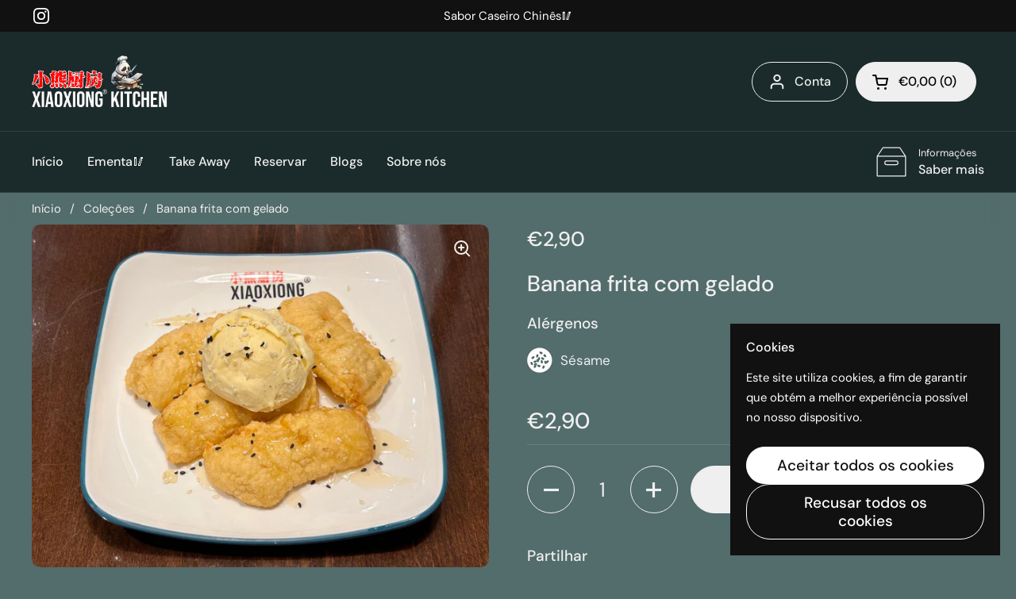

--- FILE ---
content_type: text/html; charset=utf-8
request_url: https://xiaoxiongkitchen.pt/products/banana-frita-com-gelado
body_size: 30842
content:
<!doctype html>
<html class="no-js" lang="pt-PT" dir="ltr">
  <head>
    <meta charset="utf-8">
    <meta http-equiv="X-UA-Compatible" content="IE=edge,chrome=1">
    <meta name="viewport" content="width=device-width, initial-scale=1.0, height=device-height, minimum-scale=1.0"><link rel="shortcut icon" href="//xiaoxiongkitchen.pt/cdn/shop/files/logo_fdca204f-249f-4fbc-93c6-3ecc45f53800.png?crop=center&height=48&v=1716411985&width=48" type="image/png"><title>Banana frita com gelado &ndash; Xiaoxiong Kitchen
</title>

<meta property="og:site_name" content="Xiaoxiong Kitchen">
<meta property="og:url" content="https://xiaoxiongkitchen.pt/products/banana-frita-com-gelado">
<meta property="og:title" content="Banana frita com gelado">
<meta property="og:type" content="product">
<meta property="og:description" content="Venha conhecer o Xiaoxiong Kitchen e mergulhar numa experiência de sabores tradicional Chinesa, venho customizar o seu Ramen e deliciar-se"><meta property="og:image" content="http://xiaoxiongkitchen.pt/cdn/shop/files/WhatsApp_Image_2024-09-13_at_18.53.34_3.jpg?v=1726512082">
  <meta property="og:image:secure_url" content="https://xiaoxiongkitchen.pt/cdn/shop/files/WhatsApp_Image_2024-09-13_at_18.53.34_3.jpg?v=1726512082">
  <meta property="og:image:width" content="1600">
  <meta property="og:image:height" content="1200"><meta property="og:price:amount" content="2,90">
  <meta property="og:price:currency" content="EUR"><meta name="twitter:card" content="summary_large_image">
<meta name="twitter:title" content="Banana frita com gelado">
<meta name="twitter:description" content="Venha conhecer o Xiaoxiong Kitchen e mergulhar numa experiência de sabores tradicional Chinesa, venho customizar o seu Ramen e deliciar-se"><link rel="canonical" href="https://xiaoxiongkitchen.pt/products/banana-frita-com-gelado">

    <link rel="preconnect" href="https://cdn.shopify.com"><link rel="preconnect" href="https://fonts.shopifycdn.com" crossorigin>
<link href="//xiaoxiongkitchen.pt/cdn/shop/t/34/assets/theme.css?v=101265357645212502061737237972" as="style" rel="preload"><link href="//xiaoxiongkitchen.pt/cdn/shop/t/34/assets/section-header.css?v=164308895352970854221729774646" as="style" rel="preload"><link href="//xiaoxiongkitchen.pt/cdn/shop/t/34/assets/section-main-product.css?v=93774677457781734681729774646" as="style" rel="preload"><link rel="preload" as="image" href="//xiaoxiongkitchen.pt/cdn/shop/files/WhatsApp_Image_2024-09-13_at_18.53.34_3.jpg?v=1726512082&width=480" imagesrcset="//xiaoxiongkitchen.pt/cdn/shop/files/WhatsApp_Image_2024-09-13_at_18.53.34_3.jpg?v=1726512082&width=240 240w,//xiaoxiongkitchen.pt/cdn/shop/files/WhatsApp_Image_2024-09-13_at_18.53.34_3.jpg?v=1726512082&width=360 360w,//xiaoxiongkitchen.pt/cdn/shop/files/WhatsApp_Image_2024-09-13_at_18.53.34_3.jpg?v=1726512082&width=420 420w,//xiaoxiongkitchen.pt/cdn/shop/files/WhatsApp_Image_2024-09-13_at_18.53.34_3.jpg?v=1726512082&width=480 480w,//xiaoxiongkitchen.pt/cdn/shop/files/WhatsApp_Image_2024-09-13_at_18.53.34_3.jpg?v=1726512082&width=640 640w,//xiaoxiongkitchen.pt/cdn/shop/files/WhatsApp_Image_2024-09-13_at_18.53.34_3.jpg?v=1726512082&width=840 840w,//xiaoxiongkitchen.pt/cdn/shop/files/WhatsApp_Image_2024-09-13_at_18.53.34_3.jpg?v=1726512082&width=1080 1080w,//xiaoxiongkitchen.pt/cdn/shop/files/WhatsApp_Image_2024-09-13_at_18.53.34_3.jpg?v=1726512082&width=1280 1280w,//xiaoxiongkitchen.pt/cdn/shop/files/WhatsApp_Image_2024-09-13_at_18.53.34_3.jpg?v=1726512082&width=1540 1540w" imagesizes="(max-width: 767px) calc(100vw - 20px), (max-width: 1360px) 50vw, 620px">

<link rel="preload" href="//xiaoxiongkitchen.pt/cdn/fonts/dm_sans/dmsans_n5.8a0f1984c77eb7186ceb87c4da2173ff65eb012e.woff2" as="font" type="font/woff2" crossorigin>
<link rel="preload" href="//xiaoxiongkitchen.pt/cdn/fonts/dm_sans/dmsans_n4.ec80bd4dd7e1a334c969c265873491ae56018d72.woff2" as="font" type="font/woff2" crossorigin>
<style type="text/css">
@font-face {
  font-family: "DM Sans";
  font-weight: 500;
  font-style: normal;
  font-display: swap;
  src: url("//xiaoxiongkitchen.pt/cdn/fonts/dm_sans/dmsans_n5.8a0f1984c77eb7186ceb87c4da2173ff65eb012e.woff2") format("woff2"),
       url("//xiaoxiongkitchen.pt/cdn/fonts/dm_sans/dmsans_n5.9ad2e755a89e15b3d6c53259daad5fc9609888e6.woff") format("woff");
}
@font-face {
  font-family: "DM Sans";
  font-weight: 400;
  font-style: normal;
  font-display: swap;
  src: url("//xiaoxiongkitchen.pt/cdn/fonts/dm_sans/dmsans_n4.ec80bd4dd7e1a334c969c265873491ae56018d72.woff2") format("woff2"),
       url("//xiaoxiongkitchen.pt/cdn/fonts/dm_sans/dmsans_n4.87bdd914d8a61247b911147ae68e754d695c58a6.woff") format("woff");
}
@font-face {
  font-family: "DM Sans";
  font-weight: 500;
  font-style: normal;
  font-display: swap;
  src: url("//xiaoxiongkitchen.pt/cdn/fonts/dm_sans/dmsans_n5.8a0f1984c77eb7186ceb87c4da2173ff65eb012e.woff2") format("woff2"),
       url("//xiaoxiongkitchen.pt/cdn/fonts/dm_sans/dmsans_n5.9ad2e755a89e15b3d6c53259daad5fc9609888e6.woff") format("woff");
}
@font-face {
  font-family: "DM Sans";
  font-weight: 400;
  font-style: italic;
  font-display: swap;
  src: url("//xiaoxiongkitchen.pt/cdn/fonts/dm_sans/dmsans_i4.b8fe05e69ee95d5a53155c346957d8cbf5081c1a.woff2") format("woff2"),
       url("//xiaoxiongkitchen.pt/cdn/fonts/dm_sans/dmsans_i4.403fe28ee2ea63e142575c0aa47684d65f8c23a0.woff") format("woff");
}




</style>
<style type="text/css">

  :root {

    /* Direction */
    --direction:ltr;

    /* Font variables */

    --font-stack-headings: "DM Sans", sans-serif;
    --font-weight-headings: 500;
    --font-style-headings: normal;

    --font-stack-body: "DM Sans", sans-serif;
    --font-weight-body: 400;--font-weight-body-bold: 500;--font-style-body: normal;--font-weight-buttons: var(--font-weight-body-bold);--font-weight-menu: var(--font-weight-body-bold);--base-headings-size: 40;
    --base-headings-line: 1.2;
    --base-body-size: 17;
    --base-body-line: 1.5;

    --base-menu-size: 16;

    /* Color variables */

    --color-background-header: #1b2a2a;
    --color-secondary-background-header: rgba(239, 239, 239, 0.08);
    --color-opacity-background-header: rgba(27, 42, 42, 0);
    --color-text-header: #efefef;
    --color-foreground-header: #000;
    --color-accent-header: #298556;
    --color-foreground-accent-header: #fff;
    --color-borders-header: rgba(239, 239, 239, 0.1);

    --color-background-main: #536c6c;
    --color-secondary-background-main: rgba(239, 239, 239, 0.08);
    --color-third-background-main: rgba(239, 239, 239, 0.04);
    --color-fourth-background-main: rgba(239, 239, 239, 0.02);
    --color-opacity-background-main: rgba(83, 108, 108, 0);
    --color-text-main: #efefef;
    --color-foreground-main: #000;
    --color-secondary-text-main: rgba(239, 239, 239, 0.62);
    --color-accent-main: #298556;
    --color-foreground-accent-main: #fff;
    --color-borders-main: rgba(239, 239, 239, 0.15);

    --color-background-cards: #ffffff;
    --color-gradient-cards: ;
    --color-text-cards: #000000;
    --color-foreground-cards: #fff;
    --color-secondary-text-cards: rgba(0, 0, 0, 0.6);
    --color-accent-cards: #298556;
    --color-foreground-accent-cards: #fff;
    --color-borders-cards: #e1e1e1;

    --color-background-footer: #1b2a2a;
    --color-text-footer: #efefef;
    --color-accent-footer: #298556;
    --color-borders-footer: rgba(239, 239, 239, 0.15);

    --color-borders-forms-primary: rgba(239, 239, 239, 0.3);
    --color-borders-forms-secondary: rgba(239, 239, 239, 0.6);

    /* Borders */

    --border-width-cards: 0px;
    --border-radius-cards: 10px;
    --border-width-buttons: 1px;
    --border-radius-buttons: 30px;
    --border-width-forms: 1px;
    --border-radius-forms: 30px;

    /* Shadows */
    --shadow-x-cards: 0px;
    --shadow-y-cards: 0px;
    --shadow-blur-cards: 0px;
    --color-shadow-cards: rgba(0,0,0,0);
    --shadow-x-buttons: 0px;
    --shadow-y-buttons: 0px;
    --shadow-blur-buttons: 0px;
    --color-shadow-buttons: rgba(0,0,0,0);

    /* Layout */

    --grid-gap-original-base: 12px;
    --container-vertical-space-base: 50px;
    --image-fit-padding: 0%;

  }

  .facets__summary, #main select, .sidebar select, .modal-content select {
    background-image: url('data:image/svg+xml;utf8,<svg width="13" height="8" fill="none" xmlns="http://www.w3.org/2000/svg"><path d="M1.414.086 7.9 6.57 6.485 7.985 0 1.5 1.414.086Z" fill="%23efefef"/><path d="M12.985 1.515 6.5 8 5.085 6.586 11.571.101l1.414 1.414Z" fill="%23efefef"/></svg>');
  }

  .card .star-rating__stars {
    background-image: url('data:image/svg+xml;utf8,<svg width="20" height="13" viewBox="0 0 14 13" fill="none" xmlns="http://www.w3.org/2000/svg"><path d="m7 0 1.572 4.837h5.085l-4.114 2.99 1.572 4.836L7 9.673l-4.114 2.99 1.571-4.837-4.114-2.99h5.085L7 0Z" stroke="%23000000" stroke-width="1"/></svg>');
  }
  .card .star-rating__stars-active {
    background-image: url('data:image/svg+xml;utf8,<svg width="20" height="13" viewBox="0 0 14 13" fill="none" xmlns="http://www.w3.org/2000/svg"><path d="m7 0 1.572 4.837h5.085l-4.114 2.99 1.572 4.836L7 9.673l-4.114 2.99 1.571-4.837-4.114-2.99h5.085L7 0Z" fill="%23000000" stroke-width="0"/></svg>');
  }

  .star-rating__stars {
    background-image: url('data:image/svg+xml;utf8,<svg width="20" height="13" viewBox="0 0 14 13" fill="none" xmlns="http://www.w3.org/2000/svg"><path d="m7 0 1.572 4.837h5.085l-4.114 2.99 1.572 4.836L7 9.673l-4.114 2.99 1.571-4.837-4.114-2.99h5.085L7 0Z" stroke="%23efefef" stroke-width="1"/></svg>');
  }
  .star-rating__stars-active {
    background-image: url('data:image/svg+xml;utf8,<svg width="20" height="13" viewBox="0 0 14 13" fill="none" xmlns="http://www.w3.org/2000/svg"><path d="m7 0 1.572 4.837h5.085l-4.114 2.99 1.572 4.836L7 9.673l-4.114 2.99 1.571-4.837-4.114-2.99h5.085L7 0Z" fill="%23efefef" stroke-width="0"/></svg>');
  }

  .product-item {}</style>

<style id="root-height">
  :root {
    --window-height: 100vh;
  }
</style><link href="//xiaoxiongkitchen.pt/cdn/shop/t/34/assets/theme.css?v=101265357645212502061737237972" rel="stylesheet" type="text/css" media="all" />

    <script>window.performance && window.performance.mark && window.performance.mark('shopify.content_for_header.start');</script><meta name="google-site-verification" content="HmpxPRf2SVnmy0AmcWVSeNg_SVBENNBJPM_iJbZsWbg">
<meta id="shopify-digital-wallet" name="shopify-digital-wallet" content="/79505949019/digital_wallets/dialog">
<link rel="alternate" hreflang="x-default" href="https://xiaoxiongkitchen.pt/products/banana-frita-com-gelado">
<link rel="alternate" hreflang="pt" href="https://xiaoxiongkitchen.pt/products/banana-frita-com-gelado">
<link rel="alternate" hreflang="zh-Hans" href="https://xiaoxiongkitchen.pt/zh/products/banana-frita-com-gelado">
<link rel="alternate" hreflang="en" href="https://xiaoxiongkitchen.pt/en/products/banana-frita-com-gelado">
<link rel="alternate" hreflang="zh-Hans-PT" href="https://xiaoxiongkitchen.pt/zh/products/banana-frita-com-gelado">
<link rel="alternate" type="application/json+oembed" href="https://xiaoxiongkitchen.pt/products/banana-frita-com-gelado.oembed">
<script async="async" src="/checkouts/internal/preloads.js?locale=pt-PT"></script>
<script id="shopify-features" type="application/json">{"accessToken":"6990f9b77b493e4ad2a6c19d2d2b88e2","betas":["rich-media-storefront-analytics"],"domain":"xiaoxiongkitchen.pt","predictiveSearch":true,"shopId":79505949019,"locale":"pt-pt"}</script>
<script>var Shopify = Shopify || {};
Shopify.shop = "be6400-3.myshopify.com";
Shopify.locale = "pt-PT";
Shopify.currency = {"active":"EUR","rate":"1.0"};
Shopify.country = "PT";
Shopify.theme = {"name":"2.5.0 Nova versão Xiaoxiong Kitchen ","id":175340421467,"schema_name":"Local","schema_version":"2.5.0","theme_store_id":1651,"role":"main"};
Shopify.theme.handle = "null";
Shopify.theme.style = {"id":null,"handle":null};
Shopify.cdnHost = "xiaoxiongkitchen.pt/cdn";
Shopify.routes = Shopify.routes || {};
Shopify.routes.root = "/";</script>
<script type="module">!function(o){(o.Shopify=o.Shopify||{}).modules=!0}(window);</script>
<script>!function(o){function n(){var o=[];function n(){o.push(Array.prototype.slice.apply(arguments))}return n.q=o,n}var t=o.Shopify=o.Shopify||{};t.loadFeatures=n(),t.autoloadFeatures=n()}(window);</script>
<script id="shop-js-analytics" type="application/json">{"pageType":"product"}</script>
<script defer="defer" async type="module" src="//xiaoxiongkitchen.pt/cdn/shopifycloud/shop-js/modules/v2/client.init-shop-cart-sync_DN47Rj6Z.pt-PT.esm.js"></script>
<script defer="defer" async type="module" src="//xiaoxiongkitchen.pt/cdn/shopifycloud/shop-js/modules/v2/chunk.common_Dbj_QWe8.esm.js"></script>
<script type="module">
  await import("//xiaoxiongkitchen.pt/cdn/shopifycloud/shop-js/modules/v2/client.init-shop-cart-sync_DN47Rj6Z.pt-PT.esm.js");
await import("//xiaoxiongkitchen.pt/cdn/shopifycloud/shop-js/modules/v2/chunk.common_Dbj_QWe8.esm.js");

  window.Shopify.SignInWithShop?.initShopCartSync?.({"fedCMEnabled":true,"windoidEnabled":true});

</script>
<script>(function() {
  var isLoaded = false;
  function asyncLoad() {
    if (isLoaded) return;
    isLoaded = true;
    var urls = ["https:\/\/cdn.s3.pop-convert.com\/pcjs.production.min.js?unique_id=be6400-3.myshopify.com\u0026shop=be6400-3.myshopify.com","https:\/\/script.pop-convert.com\/new-micro\/production.pc.min.js?unique_id=be6400-3.myshopify.com\u0026shop=be6400-3.myshopify.com","https:\/\/timer.good-apps.co\/storage\/js\/good_apps_timer-be6400-3.myshopify.com.js?ver=26\u0026shop=be6400-3.myshopify.com"];
    for (var i = 0; i < urls.length; i++) {
      var s = document.createElement('script');
      s.type = 'text/javascript';
      s.async = true;
      s.src = urls[i];
      var x = document.getElementsByTagName('script')[0];
      x.parentNode.insertBefore(s, x);
    }
  };
  if(window.attachEvent) {
    window.attachEvent('onload', asyncLoad);
  } else {
    window.addEventListener('load', asyncLoad, false);
  }
})();</script>
<script id="__st">var __st={"a":79505949019,"offset":0,"reqid":"b8f8317f-7ebf-46ed-b2fa-c06a23e70ed2-1768825228","pageurl":"xiaoxiongkitchen.pt\/products\/banana-frita-com-gelado","u":"10ae471938ea","p":"product","rtyp":"product","rid":8694284157275};</script>
<script>window.ShopifyPaypalV4VisibilityTracking = true;</script>
<script id="captcha-bootstrap">!function(){'use strict';const t='contact',e='account',n='new_comment',o=[[t,t],['blogs',n],['comments',n],[t,'customer']],c=[[e,'customer_login'],[e,'guest_login'],[e,'recover_customer_password'],[e,'create_customer']],r=t=>t.map((([t,e])=>`form[action*='/${t}']:not([data-nocaptcha='true']) input[name='form_type'][value='${e}']`)).join(','),a=t=>()=>t?[...document.querySelectorAll(t)].map((t=>t.form)):[];function s(){const t=[...o],e=r(t);return a(e)}const i='password',u='form_key',d=['recaptcha-v3-token','g-recaptcha-response','h-captcha-response',i],f=()=>{try{return window.sessionStorage}catch{return}},m='__shopify_v',_=t=>t.elements[u];function p(t,e,n=!1){try{const o=window.sessionStorage,c=JSON.parse(o.getItem(e)),{data:r}=function(t){const{data:e,action:n}=t;return t[m]||n?{data:e,action:n}:{data:t,action:n}}(c);for(const[e,n]of Object.entries(r))t.elements[e]&&(t.elements[e].value=n);n&&o.removeItem(e)}catch(o){console.error('form repopulation failed',{error:o})}}const l='form_type',E='cptcha';function T(t){t.dataset[E]=!0}const w=window,h=w.document,L='Shopify',v='ce_forms',y='captcha';let A=!1;((t,e)=>{const n=(g='f06e6c50-85a8-45c8-87d0-21a2b65856fe',I='https://cdn.shopify.com/shopifycloud/storefront-forms-hcaptcha/ce_storefront_forms_captcha_hcaptcha.v1.5.2.iife.js',D={infoText:'Protegido por hCaptcha',privacyText:'Privacidade',termsText:'Termos'},(t,e,n)=>{const o=w[L][v],c=o.bindForm;if(c)return c(t,g,e,D).then(n);var r;o.q.push([[t,g,e,D],n]),r=I,A||(h.body.append(Object.assign(h.createElement('script'),{id:'captcha-provider',async:!0,src:r})),A=!0)});var g,I,D;w[L]=w[L]||{},w[L][v]=w[L][v]||{},w[L][v].q=[],w[L][y]=w[L][y]||{},w[L][y].protect=function(t,e){n(t,void 0,e),T(t)},Object.freeze(w[L][y]),function(t,e,n,w,h,L){const[v,y,A,g]=function(t,e,n){const i=e?o:[],u=t?c:[],d=[...i,...u],f=r(d),m=r(i),_=r(d.filter((([t,e])=>n.includes(e))));return[a(f),a(m),a(_),s()]}(w,h,L),I=t=>{const e=t.target;return e instanceof HTMLFormElement?e:e&&e.form},D=t=>v().includes(t);t.addEventListener('submit',(t=>{const e=I(t);if(!e)return;const n=D(e)&&!e.dataset.hcaptchaBound&&!e.dataset.recaptchaBound,o=_(e),c=g().includes(e)&&(!o||!o.value);(n||c)&&t.preventDefault(),c&&!n&&(function(t){try{if(!f())return;!function(t){const e=f();if(!e)return;const n=_(t);if(!n)return;const o=n.value;o&&e.removeItem(o)}(t);const e=Array.from(Array(32),(()=>Math.random().toString(36)[2])).join('');!function(t,e){_(t)||t.append(Object.assign(document.createElement('input'),{type:'hidden',name:u})),t.elements[u].value=e}(t,e),function(t,e){const n=f();if(!n)return;const o=[...t.querySelectorAll(`input[type='${i}']`)].map((({name:t})=>t)),c=[...d,...o],r={};for(const[a,s]of new FormData(t).entries())c.includes(a)||(r[a]=s);n.setItem(e,JSON.stringify({[m]:1,action:t.action,data:r}))}(t,e)}catch(e){console.error('failed to persist form',e)}}(e),e.submit())}));const S=(t,e)=>{t&&!t.dataset[E]&&(n(t,e.some((e=>e===t))),T(t))};for(const o of['focusin','change'])t.addEventListener(o,(t=>{const e=I(t);D(e)&&S(e,y())}));const B=e.get('form_key'),M=e.get(l),P=B&&M;t.addEventListener('DOMContentLoaded',(()=>{const t=y();if(P)for(const e of t)e.elements[l].value===M&&p(e,B);[...new Set([...A(),...v().filter((t=>'true'===t.dataset.shopifyCaptcha))])].forEach((e=>S(e,t)))}))}(h,new URLSearchParams(w.location.search),n,t,e,['guest_login'])})(!0,!0)}();</script>
<script integrity="sha256-4kQ18oKyAcykRKYeNunJcIwy7WH5gtpwJnB7kiuLZ1E=" data-source-attribution="shopify.loadfeatures" defer="defer" src="//xiaoxiongkitchen.pt/cdn/shopifycloud/storefront/assets/storefront/load_feature-a0a9edcb.js" crossorigin="anonymous"></script>
<script data-source-attribution="shopify.dynamic_checkout.dynamic.init">var Shopify=Shopify||{};Shopify.PaymentButton=Shopify.PaymentButton||{isStorefrontPortableWallets:!0,init:function(){window.Shopify.PaymentButton.init=function(){};var t=document.createElement("script");t.src="https://xiaoxiongkitchen.pt/cdn/shopifycloud/portable-wallets/latest/portable-wallets.pt-pt.js",t.type="module",document.head.appendChild(t)}};
</script>
<script data-source-attribution="shopify.dynamic_checkout.buyer_consent">
  function portableWalletsHideBuyerConsent(e){var t=document.getElementById("shopify-buyer-consent"),n=document.getElementById("shopify-subscription-policy-button");t&&n&&(t.classList.add("hidden"),t.setAttribute("aria-hidden","true"),n.removeEventListener("click",e))}function portableWalletsShowBuyerConsent(e){var t=document.getElementById("shopify-buyer-consent"),n=document.getElementById("shopify-subscription-policy-button");t&&n&&(t.classList.remove("hidden"),t.removeAttribute("aria-hidden"),n.addEventListener("click",e))}window.Shopify?.PaymentButton&&(window.Shopify.PaymentButton.hideBuyerConsent=portableWalletsHideBuyerConsent,window.Shopify.PaymentButton.showBuyerConsent=portableWalletsShowBuyerConsent);
</script>
<script data-source-attribution="shopify.dynamic_checkout.cart.bootstrap">document.addEventListener("DOMContentLoaded",(function(){function t(){return document.querySelector("shopify-accelerated-checkout-cart, shopify-accelerated-checkout")}if(t())Shopify.PaymentButton.init();else{new MutationObserver((function(e,n){t()&&(Shopify.PaymentButton.init(),n.disconnect())})).observe(document.body,{childList:!0,subtree:!0})}}));
</script>
<script id='scb4127' type='text/javascript' async='' src='https://xiaoxiongkitchen.pt/cdn/shopifycloud/privacy-banner/storefront-banner.js'></script>
<script>window.performance && window.performance.mark && window.performance.mark('shopify.content_for_header.end');</script>

    <script>
    const rbi = [];
    const ribSetSize = (img) => {
      if ( img.offsetWidth / img.dataset.ratio < img.offsetHeight ) {
        img.setAttribute('sizes', `${Math.ceil(img.offsetHeight * img.dataset.ratio)}px`);
      } else {
        img.setAttribute('sizes', `${Math.ceil(img.offsetWidth)}px`);
      }
    }
    const debounce = (fn, wait) => {
      let t;
      return (...args) => {
        clearTimeout(t);
        t = setTimeout(() => fn.apply(this, args), wait);
      };
    }
    window.KEYCODES = {
      TAB: 9,
      ESC: 27,
      DOWN: 40,
      RIGHT: 39,
      UP: 38,
      LEFT: 37,
      RETURN: 13
    };
    window.addEventListener('resize', debounce(()=>{
      for ( let img of rbi ) {
        ribSetSize(img);
      }
    }, 250));
    </script><noscript>
      <link rel="stylesheet" href="//xiaoxiongkitchen.pt/cdn/shop/t/34/assets/theme-noscript.css?v=42099867224588620941729774646">
    </noscript>
  <script>window.is_hulkpo_installed=true</script><!-- BEGIN app block: shopify://apps/zapiet-pickup-delivery/blocks/app-embed/5599aff0-8af1-473a-a372-ecd72a32b4d5 -->









    <style>#storePickupApp .checkoutMethodsContainer.default .checkoutMethod.active {
    background: #1B2A2A !important;
}
#storePickupApp .checkoutMethodContainer .locations .location.active { background: #1B2A2A !important;
}
#storePickupApp .checkoutMethod.active .pickupIcon svg {
        fill: #fff !important;
    }
#Zapiet-InputCalendar__pickup::placeholder {
    color: black !important;
}
#storePickupApp .flex-buttons {
    display:block!important;
}</style>




<script type="text/javascript">
    var zapietTranslations = {};

    window.ZapietMethods = {"pickup":{"active":true,"enabled":true,"name":"Pickup","sort":0,"status":{"condition":"price","operator":"morethan","value":0,"enabled":true,"product_conditions":{"enabled":false,"value":"Delivery Only,Shipping Only","enable":false,"property":"tags","hide_button":false}},"button":{"type":"default","default":null,"hover":"","active":null}},"delivery":{"active":false,"enabled":false,"name":"Delivery","sort":1,"status":{"condition":"price","operator":"morethan","value":100,"enabled":true,"product_conditions":{"enabled":false,"value":"Pickup Only,Shipping Only","enable":false,"property":"tags","hide_button":false}},"button":{"type":"default","default":null,"hover":"","active":null}},"shipping":{"active":false,"enabled":false,"name":"Shipping","sort":1,"status":{"condition":"price","operator":"morethan","value":0,"enabled":true,"product_conditions":{"enabled":false,"value":"Delivery Only,Pickup Only","enable":false,"property":"tags","hide_button":false}},"button":{"type":"default","default":null,"hover":"","active":null}}}
    window.ZapietEvent = {
        listen: function(eventKey, callback) {
            if (!this.listeners) {
                this.listeners = [];
            }
            this.listeners.push({
                eventKey: eventKey,
                callback: callback
            });
        },
    };

    

    
        
        var language_settings = {"enable_app":true,"enable_geo_search_for_pickups":true,"pickup_region_filter_enabled":false,"pickup_region_filter_field":null,"currency":"EUR","weight_format":"kg","pickup.enable_map":false,"delivery_validation_method":"within_max_radius","base_country_name":"Portugal","base_country_code":"PT","method_display_style":"default","default_method_display_style":"classic","date_format":"l, F j, Y","time_format":"HH:i","week_day_start":"Sun","pickup_address_format":"<span class=\"name\"><strong>{{company_name}}</strong></span><span class=\"address\">{{address_line_1}}<br />{{city}}, {{postal_code}}</span><span class=\"distance\">{{distance}}</span>{{more_information}}","rates_enabled":true,"payment_customization_enabled":false,"distance_format":"km","enable_delivery_address_autocompletion":true,"enable_delivery_current_location":true,"enable_pickup_address_autocompletion":true,"pickup_date_picker_enabled":true,"pickup_time_picker_enabled":true,"delivery_note_enabled":false,"delivery_note_required":false,"delivery_date_picker_enabled":true,"delivery_time_picker_enabled":true,"shipping.date_picker_enabled":false,"delivery_validate_cart":false,"pickup_validate_cart":false,"gmak":"QUl6YVN5QUFHSmFiQWNUZVg0aktRYnBpLTJtNUNsQnJoVXRkNk1N","enable_checkout_locale":true,"enable_checkout_url":true,"disable_widget_for_digital_items":false,"disable_widget_for_product_handles":"gift-card","colors":{"widget_active_background_color":null,"widget_active_border_color":null,"widget_active_icon_color":null,"widget_active_text_color":null,"widget_inactive_background_color":null,"widget_inactive_border_color":null,"widget_inactive_icon_color":null,"widget_inactive_text_color":null},"delivery_validator":{"enabled":false,"show_on_page_load":true,"sticky":true},"checkout":{"delivery":{"discount_code":null,"prepopulate_shipping_address":true,"preselect_first_available_time":true},"pickup":{"discount_code":null,"prepopulate_shipping_address":true,"customer_phone_required":false,"preselect_first_location":false,"preselect_first_available_time":false},"shipping":{"discount_code":null}},"day_name_attribute_enabled":false,"methods":{"pickup":{"active":true,"enabled":true,"name":"Pickup","sort":0,"status":{"condition":"price","operator":"morethan","value":0,"enabled":true,"product_conditions":{"enabled":false,"value":"Delivery Only,Shipping Only","enable":false,"property":"tags","hide_button":false}},"button":{"type":"default","default":null,"hover":"","active":null}},"delivery":{"active":false,"enabled":false,"name":"Delivery","sort":1,"status":{"condition":"price","operator":"morethan","value":100,"enabled":true,"product_conditions":{"enabled":false,"value":"Pickup Only,Shipping Only","enable":false,"property":"tags","hide_button":false}},"button":{"type":"default","default":null,"hover":"","active":null}},"shipping":{"active":false,"enabled":false,"name":"Shipping","sort":1,"status":{"condition":"price","operator":"morethan","value":0,"enabled":true,"product_conditions":{"enabled":false,"value":"Delivery Only,Pickup Only","enable":false,"property":"tags","hide_button":false}},"button":{"type":"default","default":null,"hover":"","active":null}}},"translations":{"methods":{"shipping":"Shipping","pickup":"Pickups","delivery":"Delivery"},"calendar":{"january":"January","february":"February","march":"March","april":"April","may":"May","june":"June","july":"July","august":"August","september":"September","october":"October","november":"November","december":"December","sunday":"Sun","monday":"Mon","tuesday":"Tue","wednesday":"Wed","thursday":"Thu","friday":"Fri","saturday":"Sat","today":"","close":"","labelMonthNext":"Next month","labelMonthPrev":"Previous month","labelMonthSelect":"Select a month","labelYearSelect":"Select a year","and":"and","between":"between"},"pickup":{"checkout_button":"Checkout","location_label":"Choose a location.","could_not_find_location":"Sorry, we could not find your location.","datepicker_label":"Choose a date and time.","datepicker_placeholder":"Choose a date and time.","date_time_output":"{{DATE}} at {{TIME}}","location_placeholder":"Enter your postal code ...","filter_by_region_placeholder":"Filter by state/province","heading":"Store Pickup","note":"","max_order_total":"Maximum order value for pickup is €0,00","max_order_weight":"Maximum order weight for pickup is {{ weight }}","min_order_total":"Minimum order value for pickup is €0,00","min_order_weight":"Minimum order weight for pickup is {{ weight }}","more_information":"More information","no_date_time_selected":"Please select a date & time.","no_locations_found":"Sorry, pickup is not available for your selected items.","no_locations_region":"Sorry, pickup is not available in your region.","cart_eligibility_error":"Sorry, pickup is not available for your selected items.","method_not_available":"Not available","opening_hours":"Opening hours","locations_found":"Please select a pickup location:","preselect_first_available_time":"Select a time","dates_not_available":"Sorry, your selected items are not currently available for pickup.","checkout_error":"Please select a date and time for pickup.","location_error":"Please select a pickup location."},"delivery":{"checkout_button":"Checkout","could_not_find_location":"Sorry, we could not find your location.","datepicker_label":"Choose a date and time.","datepicker_placeholder":"Choose a date and time.","date_time_output":"{{DATE}} between {{SLOT_START_TIME}} and {{SLOT_END_TIME}}","delivery_note_label":"Please enter delivery instructions (optional)","delivery_validator_button_label":"Go","delivery_validator_eligible_button_label":"Continue shopping","delivery_validator_eligible_button_link":"#","delivery_validator_eligible_content":"To start shopping just click the button below","delivery_validator_eligible_heading":"Great, we deliver to your area!","delivery_validator_error_button_label":"Continue shopping","delivery_validator_error_button_link":"#","delivery_validator_error_content":"Sorry, it looks like we have encountered an unexpected error. Please try again.","delivery_validator_error_heading":"An error occured","delivery_validator_not_eligible_button_label":"Continue shopping","delivery_validator_not_eligible_button_link":"#","delivery_validator_not_eligible_content":"You are more then welcome to continue browsing our store","delivery_validator_not_eligible_heading":"Sorry, we do not deliver to your area","delivery_validator_placeholder":"Enter your postal code ...","delivery_validator_prelude":"Do we deliver?","available":"Great! You are eligible for delivery.","heading":"Local Delivery","note":"Enter your postal code to check if you are eligible for local delivery:","max_order_total":"Maximum order value for delivery is €1,00","max_order_weight":"Maximum order weight for delivery is {{ weight }}","min_order_total":"Minimum order value for delivery is €1,00","min_order_weight":"Minimum order weight for delivery is {{ weight }}","delivery_note_error":"Please enter delivery instructions","no_date_time_selected":"Please select a date & time for delivery.","cart_eligibility_error":"Sorry, delivery is not available for your selected items.","method_not_available":"Not available","delivery_note_label_required":"Please enter delivery instructions (required)","location_placeholder":"Enter your postal code ...","preselect_first_available_time":"Select a time","not_available":"Sorry, delivery is not available in your area.","dates_not_available":"Sorry, your selected items are not currently available for delivery.","checkout_error":"Please enter a valid zipcode and select your preferred date and time for delivery."},"shipping":{"checkout_button":"Checkout","datepicker_placeholder":"Choose a date.","heading":"Shipping","note":"Please click the checkout button to continue.","max_order_total":"Maximum order value for shipping is €0,00","max_order_weight":"Maximum order weight for shipping is {{ weight }}","min_order_total":"Minimum order value for shipping is €0,00","min_order_weight":"Minimum order weight for shipping is {{ weight }}","cart_eligibility_error":"Sorry, shipping is not available for your selected items.","method_not_available":"Not available","checkout_error":"Please choose a date for shipping."},"widget":{"zapiet_id_error":"There was a problem adding the Zapiet ID to your cart","attributes_error":"There was a problem adding the attributes to your cart","no_checkout_method_error":"Please select a delivery option","no_delivery_options_available":"No delivery options are available for your products","sms_consent":"I would like to receive SMS notifications about my order updates.","daily_limits_modal_title":"Some items in your cart are unavailable for the selected date.","daily_limits_modal_description":"Select a different date or adjust your cart.","daily_limits_modal_close_button":"Review products","daily_limits_modal_change_date_button":"Change date","daily_limits_modal_out_of_stock_label":"Out of stock","daily_limits_modal_only_left_label":"Only {{ quantity }} left"},"order_status":{"pickup_details_heading":"Pickup details","pickup_details_text":"Your order will be ready for collection at our {{ Pickup-Location-Company }} location{% if Pickup-Date %} on {{ Pickup-Date | date: \"%A, %d %B\" }}{% if Pickup-Time %} at {{ Pickup-Time }}{% endif %}{% endif %}","delivery_details_heading":"Delivery details","delivery_details_text":"Your order will be delivered locally by our team{% if Delivery-Date %} on the {{ Delivery-Date | date: \"%A, %d %B\" }}{% if Delivery-Time %} between {{ Delivery-Time }}{% endif %}{% endif %}","shipping_details_heading":"Shipping details","shipping_details_text":"Your order will arrive soon{% if Shipping-Date %} on the {{ Shipping-Date | date: \"%A, %d %B\" }}{% endif %}"},"product_widget":{"title":"Delivery and pickup options:","pickup_at":"Pickup at {{ location }}","ready_for_collection":"Ready for collection from","on":"on","view_all_stores":"View all stores","pickup_not_available_item":"Pickup not available for this item","delivery_not_available_location":"Delivery not available for {{ postal_code }}","delivered_by":"Delivered by {{ date }}","delivered_today":"Delivered today","change":"Change","tomorrow":"tomorrow","today":"today","delivery_to":"Delivery to {{ postal_code }}","showing_options_for":"Showing options for {{ postal_code }}","modal_heading":"Select a store for pickup","modal_subheading":"Showing stores near {{ postal_code }}","show_opening_hours":"Show opening hours","hide_opening_hours":"Hide opening hours","closed":"Closed","input_placeholder":"Enter your postal code","input_button":"Check","input_error":"Add a postal code to check available delivery and pickup options.","pickup_available":"Pickup available","not_available":"Not available","select":"Select","selected":"Selected","find_a_store":"Find a store"},"shipping_language_code":"en","delivery_language_code":"en-AU","pickup_language_code":"en-CA"},"default_language":"pt","region":"us-2","api_region":"api-us","enable_zapiet_id_all_items":false,"widget_restore_state_on_load":false,"draft_orders_enabled":false,"preselect_checkout_method":false,"widget_show_could_not_locate_div_error":true,"checkout_extension_enabled":false,"show_pickup_consent_checkbox":false,"show_delivery_consent_checkbox":false,"subscription_paused":false,"pickup_note_enabled":false,"pickup_note_required":false,"shipping_note_enabled":false,"shipping_note_required":false};
        zapietTranslations["en"] = language_settings.translations;
    
        
        var language_settings = {"enable_app":true,"enable_geo_search_for_pickups":true,"pickup_region_filter_enabled":false,"pickup_region_filter_field":null,"currency":"EUR","weight_format":"kg","pickup.enable_map":false,"delivery_validation_method":"within_max_radius","base_country_name":"Portugal","base_country_code":"PT","method_display_style":"default","default_method_display_style":"classic","date_format":"l, F j, Y","time_format":"HH:i","week_day_start":"Sun","pickup_address_format":"<span class=\"name\"><strong>{{company_name}}</strong></span><span class=\"address\">{{address_line_1}}<br />{{city}}, {{postal_code}}</span><span class=\"distance\">{{distance}}</span>{{more_information}}","rates_enabled":true,"payment_customization_enabled":false,"distance_format":"km","enable_delivery_address_autocompletion":true,"enable_delivery_current_location":true,"enable_pickup_address_autocompletion":true,"pickup_date_picker_enabled":true,"pickup_time_picker_enabled":true,"delivery_note_enabled":false,"delivery_note_required":false,"delivery_date_picker_enabled":true,"delivery_time_picker_enabled":true,"shipping.date_picker_enabled":false,"delivery_validate_cart":false,"pickup_validate_cart":false,"gmak":"QUl6YVN5QUFHSmFiQWNUZVg0aktRYnBpLTJtNUNsQnJoVXRkNk1N","enable_checkout_locale":true,"enable_checkout_url":true,"disable_widget_for_digital_items":false,"disable_widget_for_product_handles":"gift-card","colors":{"widget_active_background_color":null,"widget_active_border_color":null,"widget_active_icon_color":null,"widget_active_text_color":null,"widget_inactive_background_color":null,"widget_inactive_border_color":null,"widget_inactive_icon_color":null,"widget_inactive_text_color":null},"delivery_validator":{"enabled":false,"show_on_page_load":true,"sticky":true},"checkout":{"delivery":{"discount_code":null,"prepopulate_shipping_address":true,"preselect_first_available_time":true},"pickup":{"discount_code":null,"prepopulate_shipping_address":true,"customer_phone_required":false,"preselect_first_location":false,"preselect_first_available_time":false},"shipping":{"discount_code":null}},"day_name_attribute_enabled":false,"methods":{"pickup":{"active":true,"enabled":true,"name":"Pickup","sort":0,"status":{"condition":"price","operator":"morethan","value":0,"enabled":true,"product_conditions":{"enabled":false,"value":"Delivery Only,Shipping Only","enable":false,"property":"tags","hide_button":false}},"button":{"type":"default","default":null,"hover":"","active":null}},"delivery":{"active":false,"enabled":false,"name":"Delivery","sort":1,"status":{"condition":"price","operator":"morethan","value":100,"enabled":true,"product_conditions":{"enabled":false,"value":"Pickup Only,Shipping Only","enable":false,"property":"tags","hide_button":false}},"button":{"type":"default","default":null,"hover":"","active":null}},"shipping":{"active":false,"enabled":false,"name":"Shipping","sort":1,"status":{"condition":"price","operator":"morethan","value":0,"enabled":true,"product_conditions":{"enabled":false,"value":"Delivery Only,Pickup Only","enable":false,"property":"tags","hide_button":false}},"button":{"type":"default","default":null,"hover":"","active":null}}},"translations":{"methods":{"shipping":"Envio","pickup":"Retirar","delivery":"Entrega"},"calendar":{"january":"Janeiro","february":"Fevereiro","march":"Março","april":"Abril","may":"Maio","june":"Junho","july":"Julho","august":"Agosto","september":"Setembro","october":"Outubro","november":"Novembro","december":"Dezembro","sunday":"dom","monday":"seg","tuesday":"Tue","wednesday":"ter","thursday":"qui","friday":"sex","saturday":"sab","today":"","close":"","labelMonthNext":"Proximo mês","labelMonthPrev":"Mes anterior","labelMonthSelect":"Selecione o mês","labelYearSelect":"Selecione o ano","and":"e","between":"entre"},"pickup":{"checkout_button":"Continuar","location_label":"Selecionar a localização","could_not_find_location":"Desculpe nós não encontramos a sua localização","datepicker_label":"Selecione uma data e hora","datepicker_placeholder":"Escolha a data e a hora","date_time_output":"{{DATE}} em {{TIME}}","location_placeholder":"Preencha o seu código postal","filter_by_region_placeholder":"Filtrar por região","heading":"Recolher no restaurante","note":"Encontre o local de recolha mais próximo","max_order_total":"O valor máximo do pedido para retirada é €0,00","max_order_weight":"Maximum order weight for pickup is {{ weight }}","min_order_total":"O valor mínimo do pedido para retirada é €0,00","min_order_weight":"O peso mínimo do pedido para retirada é {{ weight }}","more_information":"Mais informações","no_date_time_selected":"Por favor selecione uma data & hora","no_locations_found":"Desculpe , nós não encontramos nenhum local de recolha","no_locations_region":"Sorry, pickup is not available in your region.","cart_eligibility_error":"Desculpe, a coleta não está disponível para os itens selecionados","method_not_available":"Não disponível","opening_hours":"Horario de funcionamento","locations_found":"Por favor, escolha um local de recolha, data e hora","preselect_first_available_time":"Selecione um horário","dates_not_available":"No momento, seus itens não estão disponíveis para retirada.","checkout_error":"Por favor, selecione a data e a hora para retirada","location_error":"Por favor, selecione o local de retirada."},"delivery":{"checkout_button":"Continuar","could_not_find_location":"Desculpe nós não encontramos a sua localização","datepicker_label":"Selecione uma data e hora","datepicker_placeholder":"Escolha a data e a hora","date_time_output":"{{DATE}} entre {{SLOT_START_TIME}} e {{SLOT_END_TIME}}","delivery_note_label":"Insira as instruções de entrega (opcional)","delivery_validator_button_label":"Procurar","delivery_validator_eligible_button_label":"Fazer mais compras","delivery_validator_eligible_button_link":"#","delivery_validator_eligible_content":"Para começar a fazer compras basta clicar no botão em baixo","delivery_validator_eligible_heading":"Excelente, nós fazemos entregas na sua zona!","delivery_validator_error_button_label":"Fazer mais compras","delivery_validator_error_button_link":"#","delivery_validator_error_content":"Lamentamos mas parece que ocorreu um erro inesperado. Por favor tente de novo.","delivery_validator_error_heading":"Ocorreu um erro","delivery_validator_not_eligible_button_label":"Fazer mais compras","delivery_validator_not_eligible_button_link":"#","delivery_validator_not_eligible_content":"Temos todo o gosto em que continue a visitar a nossa loja","delivery_validator_not_eligible_heading":"Lamentamos mas não fazemos entregas na sua zona","delivery_validator_placeholder":"Introduza o seu código postal ...","delivery_validator_prelude":"Nós entregamos?","available":"Incrivel! Você pode selecionar a entrega","heading":"Entrega local","note":"Insira o código postal para verificar se pode escolher entrega local","max_order_total":"O valor máximo do pedido para entrega é €1,00","max_order_weight":"O peso máximo do pedido para entrega é de {{ weight }}","min_order_total":"O valor mínimo do pedido para entrega é €1,00","min_order_weight":"O peso mínimo do pedido para entrega é {{ weight }}","delivery_note_error":"Voer de leveringsinstructies in","no_date_time_selected":"Por favor selecione uma data e hora para entrega","cart_eligibility_error":"Lamentamos, mas o item selecionado não esta disponível para entrega","method_not_available":"Não disponível","delivery_note_label_required":"Insira as instruções de entrega (obrigatório)","location_placeholder":"Preencha o seu código postal","preselect_first_available_time":"Selecione um horário","not_available":"Desculpe! Não ha entrega disponível na sua area.","dates_not_available":"No momento, seus itens não estão disponíveis para entrega.","checkout_error":"Por favor, insira um código postal valido e selecione a sua preferencia de data e hora para entrega"},"shipping":{"checkout_button":"Continuar","datepicker_placeholder":"Escolha a data","delivery_note_label":"Por favor forneça instruções de entrega (opcional)","heading":"Envio","note":"Por favor, clique em continuar","max_order_total":"O valor máximo do pedido para envio é €0,00","max_order_weight":"O peso máximo do pedido para envio é de {{ weight }}","min_order_total":"O valor mínimo do pedido para envio é €0,00","min_order_weight":"O peso mínimo do pedido para envio é {{ weight }}","delivery_note_error":"Por favor forneça instruções de entrega","cart_eligibility_error":"Desculpe, o envio não está disponível para os itens selecionados.","method_not_available":"Não disponível","delivery_note_label_required":"Por favor forneça instruções de entrega (obrigatório)","checkout_error":"Por favor, escolha a data de envio"},"widget":{"zapiet_id_error":"Houve um problema ao adicionar o Zapiet ID ao seu carrinho","attributes_error":"Houve um problema ao adicionar os atributos ao seu carrinho","no_checkout_method_error":"Por favor, selecione um método de entrega","no_delivery_options_available":"Nenhuma opção de entrega está disponível para seus produtos","sms_consent":"Gostaria de receber notificações por SMS sobre atualizações do meu pedido.","daily_limits_modal_title":"Alguns itens do seu carrinho não estão disponíveis para a data selecionada.","daily_limits_modal_description":"Selecione uma data diferente ou ajuste seu carrinho.","daily_limits_modal_close_button":"Revise os produtos","daily_limits_modal_change_date_button":"Alterar data","daily_limits_modal_out_of_stock_label":"Fora de estoque","daily_limits_modal_only_left_label":"Apenas {{ quantity }} restantes"},"order_status":{"pickup_details_heading":"Detalhes de recolha","pickup_details_text":"O seu pedido estará pronto para ser recolhido na nossa localização {{ Pickup-Location-Company }}{% if Pickup-Date %} em {{ Pickup-Date | date: \"%A, %d %B\" }}{% if Pickup-Time %}às {{ Pickup-Time }}{% endif %}{% endif %}","delivery_details_heading":"Detalhes de entrega","delivery_details_text":"O seu pedido será entregue localmente pela nossa equipa{% if Delivery-Date %} em {{ Delivery-Date | date: \"%A, %d %B\" }}{% if Delivery-Time %} entre as {{ Delivery-Time }}{% endif %}{% endif %}","shipping_details_heading":"Detalhes de envio","shipping_details_text":"O seu pedido chegará em breve{% if Shipping-Date %} em {{ Shipping-Date | date: \"%A, %d %B\" }}{% endif %}"},"product_widget":{"title":"Opções de entrega e recolha:","pickup_at":"Recolher em {{ location }}","ready_for_collection":"Pronto para recolha a partir de","on":"em","view_all_stores":"Ver todas as lojas","pickup_not_available_item":"Recolha não disponível para este item","delivery_not_available_location":"Entrega não disponível para {{ postal_code }}","delivered_by":"Entregue por {{ date }}","delivered_today":"Entregue hoje","change":"Alterar","tomorrow":"amanhã","today":"hoje","delivery_to":"Entrega para {{ postal_code }}","showing_options_for":"A mostrar opções para {{ postal_code }}","modal_heading":"Selecione uma loja para recolha","modal_subheading":"A mostrar lojas perto de {{ postal_code }}","show_opening_hours":"Mostrar horários de funcionamento","hide_opening_hours":"Ocultar horários de funcionamento","closed":"Fechado","input_placeholder":"Introduza o seu código postal","input_button":"Verificar","input_error":"Adicione um código postal para verificar as opções de entrega e recolha disponíveis.","pickup_available":"Recolha disponível","not_available":"Não disponível","select":"Selecionar","selected":"Selecionado","find_a_store":"Encontrar uma loja"},"shipping_language_code":"pt","delivery_language_code":"pt-BR","pickup_language_code":"pt-PT"},"default_language":"pt","region":"us-2","api_region":"api-us","enable_zapiet_id_all_items":false,"widget_restore_state_on_load":false,"draft_orders_enabled":false,"preselect_checkout_method":false,"widget_show_could_not_locate_div_error":true,"checkout_extension_enabled":false,"show_pickup_consent_checkbox":false,"show_delivery_consent_checkbox":false,"subscription_paused":false,"pickup_note_enabled":false,"pickup_note_required":false,"shipping_note_enabled":false,"shipping_note_required":false};
        zapietTranslations["pt"] = language_settings.translations;
    

    function initializeZapietApp() {
        var products = [];

        

        window.ZapietCachedSettings = {
            cached_config: {"enable_app":true,"enable_geo_search_for_pickups":true,"pickup_region_filter_enabled":false,"pickup_region_filter_field":null,"currency":"EUR","weight_format":"kg","pickup.enable_map":false,"delivery_validation_method":"within_max_radius","base_country_name":"Portugal","base_country_code":"PT","method_display_style":"default","default_method_display_style":"classic","date_format":"l, F j, Y","time_format":"HH:i","week_day_start":"Sun","pickup_address_format":"<span class=\"name\"><strong>{{company_name}}</strong></span><span class=\"address\">{{address_line_1}}<br />{{city}}, {{postal_code}}</span><span class=\"distance\">{{distance}}</span>{{more_information}}","rates_enabled":true,"payment_customization_enabled":false,"distance_format":"km","enable_delivery_address_autocompletion":true,"enable_delivery_current_location":true,"enable_pickup_address_autocompletion":true,"pickup_date_picker_enabled":true,"pickup_time_picker_enabled":true,"delivery_note_enabled":false,"delivery_note_required":false,"delivery_date_picker_enabled":true,"delivery_time_picker_enabled":true,"shipping.date_picker_enabled":false,"delivery_validate_cart":false,"pickup_validate_cart":false,"gmak":"QUl6YVN5QUFHSmFiQWNUZVg0aktRYnBpLTJtNUNsQnJoVXRkNk1N","enable_checkout_locale":true,"enable_checkout_url":true,"disable_widget_for_digital_items":false,"disable_widget_for_product_handles":"gift-card","colors":{"widget_active_background_color":null,"widget_active_border_color":null,"widget_active_icon_color":null,"widget_active_text_color":null,"widget_inactive_background_color":null,"widget_inactive_border_color":null,"widget_inactive_icon_color":null,"widget_inactive_text_color":null},"delivery_validator":{"enabled":false,"show_on_page_load":true,"sticky":true},"checkout":{"delivery":{"discount_code":null,"prepopulate_shipping_address":true,"preselect_first_available_time":true},"pickup":{"discount_code":null,"prepopulate_shipping_address":true,"customer_phone_required":false,"preselect_first_location":false,"preselect_first_available_time":false},"shipping":{"discount_code":null}},"day_name_attribute_enabled":false,"methods":{"pickup":{"active":true,"enabled":true,"name":"Pickup","sort":0,"status":{"condition":"price","operator":"morethan","value":0,"enabled":true,"product_conditions":{"enabled":false,"value":"Delivery Only,Shipping Only","enable":false,"property":"tags","hide_button":false}},"button":{"type":"default","default":null,"hover":"","active":null}},"delivery":{"active":false,"enabled":false,"name":"Delivery","sort":1,"status":{"condition":"price","operator":"morethan","value":100,"enabled":true,"product_conditions":{"enabled":false,"value":"Pickup Only,Shipping Only","enable":false,"property":"tags","hide_button":false}},"button":{"type":"default","default":null,"hover":"","active":null}},"shipping":{"active":false,"enabled":false,"name":"Shipping","sort":1,"status":{"condition":"price","operator":"morethan","value":0,"enabled":true,"product_conditions":{"enabled":false,"value":"Delivery Only,Pickup Only","enable":false,"property":"tags","hide_button":false}},"button":{"type":"default","default":null,"hover":"","active":null}}},"translations":{"methods":{"shipping":"Envio","pickup":"Retirar","delivery":"Entrega"},"calendar":{"january":"Janeiro","february":"Fevereiro","march":"Março","april":"Abril","may":"Maio","june":"Junho","july":"Julho","august":"Agosto","september":"Setembro","october":"Outubro","november":"Novembro","december":"Dezembro","sunday":"dom","monday":"seg","tuesday":"Tue","wednesday":"ter","thursday":"qui","friday":"sex","saturday":"sab","today":"","close":"","labelMonthNext":"Proximo mês","labelMonthPrev":"Mes anterior","labelMonthSelect":"Selecione o mês","labelYearSelect":"Selecione o ano","and":"e","between":"entre"},"pickup":{"checkout_button":"Continuar","location_label":"Selecionar a localização","could_not_find_location":"Desculpe nós não encontramos a sua localização","datepicker_label":"Selecione uma data e hora","datepicker_placeholder":"Escolha a data e a hora","date_time_output":"{{DATE}} em {{TIME}}","location_placeholder":"Preencha o seu código postal","filter_by_region_placeholder":"Filtrar por região","heading":"Recolher no restaurante","note":"Encontre o local de recolha mais próximo","max_order_total":"O valor máximo do pedido para retirada é €0,00","max_order_weight":"Maximum order weight for pickup is {{ weight }}","min_order_total":"O valor mínimo do pedido para retirada é €0,00","min_order_weight":"O peso mínimo do pedido para retirada é {{ weight }}","more_information":"Mais informações","no_date_time_selected":"Por favor selecione uma data & hora","no_locations_found":"Desculpe , nós não encontramos nenhum local de recolha","no_locations_region":"Sorry, pickup is not available in your region.","cart_eligibility_error":"Desculpe, a coleta não está disponível para os itens selecionados","method_not_available":"Não disponível","opening_hours":"Horario de funcionamento","locations_found":"Por favor, escolha um local de recolha, data e hora","preselect_first_available_time":"Selecione um horário","dates_not_available":"No momento, seus itens não estão disponíveis para retirada.","checkout_error":"Por favor, selecione a data e a hora para retirada","location_error":"Por favor, selecione o local de retirada."},"delivery":{"checkout_button":"Continuar","could_not_find_location":"Desculpe nós não encontramos a sua localização","datepicker_label":"Selecione uma data e hora","datepicker_placeholder":"Escolha a data e a hora","date_time_output":"{{DATE}} entre {{SLOT_START_TIME}} e {{SLOT_END_TIME}}","delivery_note_label":"Insira as instruções de entrega (opcional)","delivery_validator_button_label":"Procurar","delivery_validator_eligible_button_label":"Fazer mais compras","delivery_validator_eligible_button_link":"#","delivery_validator_eligible_content":"Para começar a fazer compras basta clicar no botão em baixo","delivery_validator_eligible_heading":"Excelente, nós fazemos entregas na sua zona!","delivery_validator_error_button_label":"Fazer mais compras","delivery_validator_error_button_link":"#","delivery_validator_error_content":"Lamentamos mas parece que ocorreu um erro inesperado. Por favor tente de novo.","delivery_validator_error_heading":"Ocorreu um erro","delivery_validator_not_eligible_button_label":"Fazer mais compras","delivery_validator_not_eligible_button_link":"#","delivery_validator_not_eligible_content":"Temos todo o gosto em que continue a visitar a nossa loja","delivery_validator_not_eligible_heading":"Lamentamos mas não fazemos entregas na sua zona","delivery_validator_placeholder":"Introduza o seu código postal ...","delivery_validator_prelude":"Nós entregamos?","available":"Incrivel! Você pode selecionar a entrega","heading":"Entrega local","note":"Insira o código postal para verificar se pode escolher entrega local","max_order_total":"O valor máximo do pedido para entrega é €1,00","max_order_weight":"O peso máximo do pedido para entrega é de {{ weight }}","min_order_total":"O valor mínimo do pedido para entrega é €1,00","min_order_weight":"O peso mínimo do pedido para entrega é {{ weight }}","delivery_note_error":"Voer de leveringsinstructies in","no_date_time_selected":"Por favor selecione uma data e hora para entrega","cart_eligibility_error":"Lamentamos, mas o item selecionado não esta disponível para entrega","method_not_available":"Não disponível","delivery_note_label_required":"Insira as instruções de entrega (obrigatório)","location_placeholder":"Preencha o seu código postal","preselect_first_available_time":"Selecione um horário","not_available":"Desculpe! Não ha entrega disponível na sua area.","dates_not_available":"No momento, seus itens não estão disponíveis para entrega.","checkout_error":"Por favor, insira um código postal valido e selecione a sua preferencia de data e hora para entrega"},"shipping":{"checkout_button":"Continuar","datepicker_placeholder":"Escolha a data","delivery_note_label":"Por favor forneça instruções de entrega (opcional)","heading":"Envio","note":"Por favor, clique em continuar","max_order_total":"O valor máximo do pedido para envio é €0,00","max_order_weight":"O peso máximo do pedido para envio é de {{ weight }}","min_order_total":"O valor mínimo do pedido para envio é €0,00","min_order_weight":"O peso mínimo do pedido para envio é {{ weight }}","delivery_note_error":"Por favor forneça instruções de entrega","cart_eligibility_error":"Desculpe, o envio não está disponível para os itens selecionados.","method_not_available":"Não disponível","delivery_note_label_required":"Por favor forneça instruções de entrega (obrigatório)","checkout_error":"Por favor, escolha a data de envio"},"widget":{"zapiet_id_error":"Houve um problema ao adicionar o Zapiet ID ao seu carrinho","attributes_error":"Houve um problema ao adicionar os atributos ao seu carrinho","no_checkout_method_error":"Por favor, selecione um método de entrega","no_delivery_options_available":"Nenhuma opção de entrega está disponível para seus produtos","sms_consent":"Gostaria de receber notificações por SMS sobre atualizações do meu pedido.","daily_limits_modal_title":"Alguns itens do seu carrinho não estão disponíveis para a data selecionada.","daily_limits_modal_description":"Selecione uma data diferente ou ajuste seu carrinho.","daily_limits_modal_close_button":"Revise os produtos","daily_limits_modal_change_date_button":"Alterar data","daily_limits_modal_out_of_stock_label":"Fora de estoque","daily_limits_modal_only_left_label":"Apenas {{ quantity }} restantes"},"order_status":{"pickup_details_heading":"Detalhes de recolha","pickup_details_text":"O seu pedido estará pronto para ser recolhido na nossa localização {{ Pickup-Location-Company }}{% if Pickup-Date %} em {{ Pickup-Date | date: \"%A, %d %B\" }}{% if Pickup-Time %}às {{ Pickup-Time }}{% endif %}{% endif %}","delivery_details_heading":"Detalhes de entrega","delivery_details_text":"O seu pedido será entregue localmente pela nossa equipa{% if Delivery-Date %} em {{ Delivery-Date | date: \"%A, %d %B\" }}{% if Delivery-Time %} entre as {{ Delivery-Time }}{% endif %}{% endif %}","shipping_details_heading":"Detalhes de envio","shipping_details_text":"O seu pedido chegará em breve{% if Shipping-Date %} em {{ Shipping-Date | date: \"%A, %d %B\" }}{% endif %}"},"product_widget":{"title":"Opções de entrega e recolha:","pickup_at":"Recolher em {{ location }}","ready_for_collection":"Pronto para recolha a partir de","on":"em","view_all_stores":"Ver todas as lojas","pickup_not_available_item":"Recolha não disponível para este item","delivery_not_available_location":"Entrega não disponível para {{ postal_code }}","delivered_by":"Entregue por {{ date }}","delivered_today":"Entregue hoje","change":"Alterar","tomorrow":"amanhã","today":"hoje","delivery_to":"Entrega para {{ postal_code }}","showing_options_for":"A mostrar opções para {{ postal_code }}","modal_heading":"Selecione uma loja para recolha","modal_subheading":"A mostrar lojas perto de {{ postal_code }}","show_opening_hours":"Mostrar horários de funcionamento","hide_opening_hours":"Ocultar horários de funcionamento","closed":"Fechado","input_placeholder":"Introduza o seu código postal","input_button":"Verificar","input_error":"Adicione um código postal para verificar as opções de entrega e recolha disponíveis.","pickup_available":"Recolha disponível","not_available":"Não disponível","select":"Selecionar","selected":"Selecionado","find_a_store":"Encontrar uma loja"},"shipping_language_code":"pt","delivery_language_code":"pt-BR","pickup_language_code":"pt-PT"},"default_language":"pt","region":"us-2","api_region":"api-us","enable_zapiet_id_all_items":false,"widget_restore_state_on_load":false,"draft_orders_enabled":false,"preselect_checkout_method":false,"widget_show_could_not_locate_div_error":true,"checkout_extension_enabled":false,"show_pickup_consent_checkbox":false,"show_delivery_consent_checkbox":false,"subscription_paused":false,"pickup_note_enabled":false,"pickup_note_required":false,"shipping_note_enabled":false,"shipping_note_required":false},
            shop_identifier: 'be6400-3.myshopify.com',
            language_code: 'pt',
            checkout_url: '/cart',
            products: products,
            translations: zapietTranslations,
            customer: {
                first_name: '',
                last_name: '',
                company: '',
                address1: '',
                address2: '',
                city: '',
                province: '',
                country: '',
                zip: '',
                phone: '',
                tags: null
            }
        }

        window.Zapiet.start(window.ZapietCachedSettings, true);

        
            window.ZapietEvent.listen('widget_loaded', function() {
                window.ZapietEvent.listen('pickup.timepicker.opened', function() {
    const now = new Date();
    const currentHour = now.getHours();
    const currentMinutes = now.getMinutes();
    const currentTimeInMinutes = currentHour * 60 + currentMinutes;
    
    const timesToHide = [
        '15:00', '15:15', '15:30', '15:45', 
        '16:00', '16:15', '16:30', '16:45', 
        '17:00', '17:15', '17:30', '17:45', 
        '18:00', '18:15', '18:30', '18:45', 
        '19:00'
    ];
    
    // 隐藏指定时间段
    timesToHide.forEach(time => {
        const element = document.querySelector(`[aria-label='${time}']`);
        if (element) {
            element.style.display = 'none';
        }
    });
    
    // 禁用所有过去的时间
    document.querySelectorAll('[aria-label]').forEach(element => {
        const timeLabel = element.getAttribute('aria-label');
        if (timeLabel && timeLabel.match(/^\d{2}:\d{2}$/)) {
            const [hours, minutes] = timeLabel.split(':').map(Number);
            const elementTimeInMinutes = hours * 60 + minutes;
            
            // 如果时间已过，禁用该选项
            if (elementTimeInMinutes < currentTimeInMinutes) {
                element.style.display = 'none';
                element.style.pointerEvents = 'none';
                element.style.opacity = '0.5';
            }
        }
    });
});

// 添加提交前的验证
window.ZapietEvent.listen('pickup.timepicker.selected', function(event) {
    const selectedTime = event.detail.time;
    const now = new Date();
    const currentHour = now.getHours();
    const currentMinutes = now.getMinutes();
    const currentTimeInMinutes = currentHour * 60 + currentMinutes;
    
    const [selectedHours, selectedMinutes] = selectedTime.split(':').map(Number);
    const selectedTimeInMinutes = selectedHours * 60 + selectedMinutes;
    
    if (selectedTimeInMinutes < currentTimeInMinutes) {
        alert('不能选择过去的时间，请重新选择取餐时间');
        // 重新打开时间选择器
        window.ZapietEvent.dispatch('pickup.timepicker.open');
        return false;
    }
});

// 保留您原有的 checkout 相关代码
window.Zapiet.Cart._updateAttributes = window.Zapiet.Cart.updateAttributes;
window.Zapiet.Cart.updateAttributes = function(params, callback) {
    window.zapietCheckoutParams = params;
    window.Zapiet.Cart._updateAttributes(params, callback);
}

window.customCheckoutValidation = function(_, callback) {
    window.Zapiet.Cart.updateAttributes(window.zapietCheckoutParams, function() {
        callback(true);
    });
}
            });
        
    }

    function loadZapietStyles(href) {
        var ss = document.createElement("link");
        ss.type = "text/css";
        ss.rel = "stylesheet";
        ss.media = "all";
        ss.href = href;
        document.getElementsByTagName("head")[0].appendChild(ss);
    }

    
        loadZapietStyles("https://cdn.shopify.com/extensions/019bd5d8-f51a-7194-a18e-cc37ad6913c6/zapiet-pickup-delivery-1068/assets/storepickup.css");
        var zapietLoadScripts = {
            vendor: true,
            storepickup: true,
            pickup: true,
            delivery: false,
            shipping: false,
            pickup_map: false,
            validator: false
        };

        function zapietScriptLoaded(key) {
            zapietLoadScripts[key] = false;
            if (!Object.values(zapietLoadScripts).includes(true)) {
                initializeZapietApp();
            }
        }
    
</script>




    <script type="module" src="https://cdn.shopify.com/extensions/019bd5d8-f51a-7194-a18e-cc37ad6913c6/zapiet-pickup-delivery-1068/assets/vendor.js" onload="zapietScriptLoaded('vendor')" defer></script>
    <script type="module" src="https://cdn.shopify.com/extensions/019bd5d8-f51a-7194-a18e-cc37ad6913c6/zapiet-pickup-delivery-1068/assets/storepickup.js" onload="zapietScriptLoaded('storepickup')" defer></script>

    

    
        <script type="module" src="https://cdn.shopify.com/extensions/019bd5d8-f51a-7194-a18e-cc37ad6913c6/zapiet-pickup-delivery-1068/assets/pickup.js" onload="zapietScriptLoaded('pickup')" defer></script>
    

    

    

    


<!-- END app block --><!-- BEGIN app block: shopify://apps/yotpo-product-reviews/blocks/settings/eb7dfd7d-db44-4334-bc49-c893b51b36cf -->


  <script type="text/javascript" src="https://cdn-widgetsrepository.yotpo.com/v1/loader/3X97ceZPyIZhkHgKw5zVkLhGBmqr9DvwAfqPHz9d?languageCode=pt-PT" async></script>



  
<!-- END app block --><link href="https://monorail-edge.shopifysvc.com" rel="dns-prefetch">
<script>(function(){if ("sendBeacon" in navigator && "performance" in window) {try {var session_token_from_headers = performance.getEntriesByType('navigation')[0].serverTiming.find(x => x.name == '_s').description;} catch {var session_token_from_headers = undefined;}var session_cookie_matches = document.cookie.match(/_shopify_s=([^;]*)/);var session_token_from_cookie = session_cookie_matches && session_cookie_matches.length === 2 ? session_cookie_matches[1] : "";var session_token = session_token_from_headers || session_token_from_cookie || "";function handle_abandonment_event(e) {var entries = performance.getEntries().filter(function(entry) {return /monorail-edge.shopifysvc.com/.test(entry.name);});if (!window.abandonment_tracked && entries.length === 0) {window.abandonment_tracked = true;var currentMs = Date.now();var navigation_start = performance.timing.navigationStart;var payload = {shop_id: 79505949019,url: window.location.href,navigation_start,duration: currentMs - navigation_start,session_token,page_type: "product"};window.navigator.sendBeacon("https://monorail-edge.shopifysvc.com/v1/produce", JSON.stringify({schema_id: "online_store_buyer_site_abandonment/1.1",payload: payload,metadata: {event_created_at_ms: currentMs,event_sent_at_ms: currentMs}}));}}window.addEventListener('pagehide', handle_abandonment_event);}}());</script>
<script id="web-pixels-manager-setup">(function e(e,d,r,n,o){if(void 0===o&&(o={}),!Boolean(null===(a=null===(i=window.Shopify)||void 0===i?void 0:i.analytics)||void 0===a?void 0:a.replayQueue)){var i,a;window.Shopify=window.Shopify||{};var t=window.Shopify;t.analytics=t.analytics||{};var s=t.analytics;s.replayQueue=[],s.publish=function(e,d,r){return s.replayQueue.push([e,d,r]),!0};try{self.performance.mark("wpm:start")}catch(e){}var l=function(){var e={modern:/Edge?\/(1{2}[4-9]|1[2-9]\d|[2-9]\d{2}|\d{4,})\.\d+(\.\d+|)|Firefox\/(1{2}[4-9]|1[2-9]\d|[2-9]\d{2}|\d{4,})\.\d+(\.\d+|)|Chrom(ium|e)\/(9{2}|\d{3,})\.\d+(\.\d+|)|(Maci|X1{2}).+ Version\/(15\.\d+|(1[6-9]|[2-9]\d|\d{3,})\.\d+)([,.]\d+|)( \(\w+\)|)( Mobile\/\w+|) Safari\/|Chrome.+OPR\/(9{2}|\d{3,})\.\d+\.\d+|(CPU[ +]OS|iPhone[ +]OS|CPU[ +]iPhone|CPU IPhone OS|CPU iPad OS)[ +]+(15[._]\d+|(1[6-9]|[2-9]\d|\d{3,})[._]\d+)([._]\d+|)|Android:?[ /-](13[3-9]|1[4-9]\d|[2-9]\d{2}|\d{4,})(\.\d+|)(\.\d+|)|Android.+Firefox\/(13[5-9]|1[4-9]\d|[2-9]\d{2}|\d{4,})\.\d+(\.\d+|)|Android.+Chrom(ium|e)\/(13[3-9]|1[4-9]\d|[2-9]\d{2}|\d{4,})\.\d+(\.\d+|)|SamsungBrowser\/([2-9]\d|\d{3,})\.\d+/,legacy:/Edge?\/(1[6-9]|[2-9]\d|\d{3,})\.\d+(\.\d+|)|Firefox\/(5[4-9]|[6-9]\d|\d{3,})\.\d+(\.\d+|)|Chrom(ium|e)\/(5[1-9]|[6-9]\d|\d{3,})\.\d+(\.\d+|)([\d.]+$|.*Safari\/(?![\d.]+ Edge\/[\d.]+$))|(Maci|X1{2}).+ Version\/(10\.\d+|(1[1-9]|[2-9]\d|\d{3,})\.\d+)([,.]\d+|)( \(\w+\)|)( Mobile\/\w+|) Safari\/|Chrome.+OPR\/(3[89]|[4-9]\d|\d{3,})\.\d+\.\d+|(CPU[ +]OS|iPhone[ +]OS|CPU[ +]iPhone|CPU IPhone OS|CPU iPad OS)[ +]+(10[._]\d+|(1[1-9]|[2-9]\d|\d{3,})[._]\d+)([._]\d+|)|Android:?[ /-](13[3-9]|1[4-9]\d|[2-9]\d{2}|\d{4,})(\.\d+|)(\.\d+|)|Mobile Safari.+OPR\/([89]\d|\d{3,})\.\d+\.\d+|Android.+Firefox\/(13[5-9]|1[4-9]\d|[2-9]\d{2}|\d{4,})\.\d+(\.\d+|)|Android.+Chrom(ium|e)\/(13[3-9]|1[4-9]\d|[2-9]\d{2}|\d{4,})\.\d+(\.\d+|)|Android.+(UC? ?Browser|UCWEB|U3)[ /]?(15\.([5-9]|\d{2,})|(1[6-9]|[2-9]\d|\d{3,})\.\d+)\.\d+|SamsungBrowser\/(5\.\d+|([6-9]|\d{2,})\.\d+)|Android.+MQ{2}Browser\/(14(\.(9|\d{2,})|)|(1[5-9]|[2-9]\d|\d{3,})(\.\d+|))(\.\d+|)|K[Aa][Ii]OS\/(3\.\d+|([4-9]|\d{2,})\.\d+)(\.\d+|)/},d=e.modern,r=e.legacy,n=navigator.userAgent;return n.match(d)?"modern":n.match(r)?"legacy":"unknown"}(),u="modern"===l?"modern":"legacy",c=(null!=n?n:{modern:"",legacy:""})[u],f=function(e){return[e.baseUrl,"/wpm","/b",e.hashVersion,"modern"===e.buildTarget?"m":"l",".js"].join("")}({baseUrl:d,hashVersion:r,buildTarget:u}),m=function(e){var d=e.version,r=e.bundleTarget,n=e.surface,o=e.pageUrl,i=e.monorailEndpoint;return{emit:function(e){var a=e.status,t=e.errorMsg,s=(new Date).getTime(),l=JSON.stringify({metadata:{event_sent_at_ms:s},events:[{schema_id:"web_pixels_manager_load/3.1",payload:{version:d,bundle_target:r,page_url:o,status:a,surface:n,error_msg:t},metadata:{event_created_at_ms:s}}]});if(!i)return console&&console.warn&&console.warn("[Web Pixels Manager] No Monorail endpoint provided, skipping logging."),!1;try{return self.navigator.sendBeacon.bind(self.navigator)(i,l)}catch(e){}var u=new XMLHttpRequest;try{return u.open("POST",i,!0),u.setRequestHeader("Content-Type","text/plain"),u.send(l),!0}catch(e){return console&&console.warn&&console.warn("[Web Pixels Manager] Got an unhandled error while logging to Monorail."),!1}}}}({version:r,bundleTarget:l,surface:e.surface,pageUrl:self.location.href,monorailEndpoint:e.monorailEndpoint});try{o.browserTarget=l,function(e){var d=e.src,r=e.async,n=void 0===r||r,o=e.onload,i=e.onerror,a=e.sri,t=e.scriptDataAttributes,s=void 0===t?{}:t,l=document.createElement("script"),u=document.querySelector("head"),c=document.querySelector("body");if(l.async=n,l.src=d,a&&(l.integrity=a,l.crossOrigin="anonymous"),s)for(var f in s)if(Object.prototype.hasOwnProperty.call(s,f))try{l.dataset[f]=s[f]}catch(e){}if(o&&l.addEventListener("load",o),i&&l.addEventListener("error",i),u)u.appendChild(l);else{if(!c)throw new Error("Did not find a head or body element to append the script");c.appendChild(l)}}({src:f,async:!0,onload:function(){if(!function(){var e,d;return Boolean(null===(d=null===(e=window.Shopify)||void 0===e?void 0:e.analytics)||void 0===d?void 0:d.initialized)}()){var d=window.webPixelsManager.init(e)||void 0;if(d){var r=window.Shopify.analytics;r.replayQueue.forEach((function(e){var r=e[0],n=e[1],o=e[2];d.publishCustomEvent(r,n,o)})),r.replayQueue=[],r.publish=d.publishCustomEvent,r.visitor=d.visitor,r.initialized=!0}}},onerror:function(){return m.emit({status:"failed",errorMsg:"".concat(f," has failed to load")})},sri:function(e){var d=/^sha384-[A-Za-z0-9+/=]+$/;return"string"==typeof e&&d.test(e)}(c)?c:"",scriptDataAttributes:o}),m.emit({status:"loading"})}catch(e){m.emit({status:"failed",errorMsg:(null==e?void 0:e.message)||"Unknown error"})}}})({shopId: 79505949019,storefrontBaseUrl: "https://xiaoxiongkitchen.pt",extensionsBaseUrl: "https://extensions.shopifycdn.com/cdn/shopifycloud/web-pixels-manager",monorailEndpoint: "https://monorail-edge.shopifysvc.com/unstable/produce_batch",surface: "storefront-renderer",enabledBetaFlags: ["2dca8a86"],webPixelsConfigList: [{"id":"1153204571","configuration":"{\"config\":\"{\\\"pixel_id\\\":\\\"AW-16618640771\\\",\\\"target_country\\\":\\\"PT\\\",\\\"gtag_events\\\":[{\\\"type\\\":\\\"begin_checkout\\\",\\\"action_label\\\":\\\"AW-16618640771\\\/Fh-3CJ_zicsZEIOrsfQ9\\\"},{\\\"type\\\":\\\"search\\\",\\\"action_label\\\":\\\"AW-16618640771\\\/Ire8CJnzicsZEIOrsfQ9\\\"},{\\\"type\\\":\\\"view_item\\\",\\\"action_label\\\":[\\\"AW-16618640771\\\/8MA_CJ7yicsZEIOrsfQ9\\\",\\\"MC-B080081FZG\\\"]},{\\\"type\\\":\\\"purchase\\\",\\\"action_label\\\":[\\\"AW-16618640771\\\/r8TFCJjyicsZEIOrsfQ9\\\",\\\"MC-B080081FZG\\\"]},{\\\"type\\\":\\\"page_view\\\",\\\"action_label\\\":[\\\"AW-16618640771\\\/ope1CJvyicsZEIOrsfQ9\\\",\\\"MC-B080081FZG\\\"]},{\\\"type\\\":\\\"add_payment_info\\\",\\\"action_label\\\":\\\"AW-16618640771\\\/C9uYCKLzicsZEIOrsfQ9\\\"},{\\\"type\\\":\\\"add_to_cart\\\",\\\"action_label\\\":\\\"AW-16618640771\\\/ktwECJzzicsZEIOrsfQ9\\\"}],\\\"enable_monitoring_mode\\\":false}\"}","eventPayloadVersion":"v1","runtimeContext":"OPEN","scriptVersion":"b2a88bafab3e21179ed38636efcd8a93","type":"APP","apiClientId":1780363,"privacyPurposes":[],"dataSharingAdjustments":{"protectedCustomerApprovalScopes":["read_customer_address","read_customer_email","read_customer_name","read_customer_personal_data","read_customer_phone"]}},{"id":"shopify-app-pixel","configuration":"{}","eventPayloadVersion":"v1","runtimeContext":"STRICT","scriptVersion":"0450","apiClientId":"shopify-pixel","type":"APP","privacyPurposes":["ANALYTICS","MARKETING"]},{"id":"shopify-custom-pixel","eventPayloadVersion":"v1","runtimeContext":"LAX","scriptVersion":"0450","apiClientId":"shopify-pixel","type":"CUSTOM","privacyPurposes":["ANALYTICS","MARKETING"]}],isMerchantRequest: false,initData: {"shop":{"name":"Xiaoxiong Kitchen","paymentSettings":{"currencyCode":"EUR"},"myshopifyDomain":"be6400-3.myshopify.com","countryCode":"PT","storefrontUrl":"https:\/\/xiaoxiongkitchen.pt"},"customer":null,"cart":null,"checkout":null,"productVariants":[{"price":{"amount":2.9,"currencyCode":"EUR"},"product":{"title":"Banana frita com gelado","vendor":"Xiaoxiong Kitchen","id":"8694284157275","untranslatedTitle":"Banana frita com gelado","url":"\/products\/banana-frita-com-gelado","type":""},"id":"47411651674459","image":{"src":"\/\/xiaoxiongkitchen.pt\/cdn\/shop\/files\/WhatsApp_Image_2024-09-13_at_18.53.34_3.jpg?v=1726512082"},"sku":"","title":"Default Title","untranslatedTitle":"Default Title"}],"purchasingCompany":null},},"https://xiaoxiongkitchen.pt/cdn","fcfee988w5aeb613cpc8e4bc33m6693e112",{"modern":"","legacy":""},{"shopId":"79505949019","storefrontBaseUrl":"https:\/\/xiaoxiongkitchen.pt","extensionBaseUrl":"https:\/\/extensions.shopifycdn.com\/cdn\/shopifycloud\/web-pixels-manager","surface":"storefront-renderer","enabledBetaFlags":"[\"2dca8a86\"]","isMerchantRequest":"false","hashVersion":"fcfee988w5aeb613cpc8e4bc33m6693e112","publish":"custom","events":"[[\"page_viewed\",{}],[\"product_viewed\",{\"productVariant\":{\"price\":{\"amount\":2.9,\"currencyCode\":\"EUR\"},\"product\":{\"title\":\"Banana frita com gelado\",\"vendor\":\"Xiaoxiong Kitchen\",\"id\":\"8694284157275\",\"untranslatedTitle\":\"Banana frita com gelado\",\"url\":\"\/products\/banana-frita-com-gelado\",\"type\":\"\"},\"id\":\"47411651674459\",\"image\":{\"src\":\"\/\/xiaoxiongkitchen.pt\/cdn\/shop\/files\/WhatsApp_Image_2024-09-13_at_18.53.34_3.jpg?v=1726512082\"},\"sku\":\"\",\"title\":\"Default Title\",\"untranslatedTitle\":\"Default Title\"}}]]"});</script><script>
  window.ShopifyAnalytics = window.ShopifyAnalytics || {};
  window.ShopifyAnalytics.meta = window.ShopifyAnalytics.meta || {};
  window.ShopifyAnalytics.meta.currency = 'EUR';
  var meta = {"product":{"id":8694284157275,"gid":"gid:\/\/shopify\/Product\/8694284157275","vendor":"Xiaoxiong Kitchen","type":"","handle":"banana-frita-com-gelado","variants":[{"id":47411651674459,"price":290,"name":"Banana frita com gelado","public_title":null,"sku":""}],"remote":false},"page":{"pageType":"product","resourceType":"product","resourceId":8694284157275,"requestId":"b8f8317f-7ebf-46ed-b2fa-c06a23e70ed2-1768825228"}};
  for (var attr in meta) {
    window.ShopifyAnalytics.meta[attr] = meta[attr];
  }
</script>
<script class="analytics">
  (function () {
    var customDocumentWrite = function(content) {
      var jquery = null;

      if (window.jQuery) {
        jquery = window.jQuery;
      } else if (window.Checkout && window.Checkout.$) {
        jquery = window.Checkout.$;
      }

      if (jquery) {
        jquery('body').append(content);
      }
    };

    var hasLoggedConversion = function(token) {
      if (token) {
        return document.cookie.indexOf('loggedConversion=' + token) !== -1;
      }
      return false;
    }

    var setCookieIfConversion = function(token) {
      if (token) {
        var twoMonthsFromNow = new Date(Date.now());
        twoMonthsFromNow.setMonth(twoMonthsFromNow.getMonth() + 2);

        document.cookie = 'loggedConversion=' + token + '; expires=' + twoMonthsFromNow;
      }
    }

    var trekkie = window.ShopifyAnalytics.lib = window.trekkie = window.trekkie || [];
    if (trekkie.integrations) {
      return;
    }
    trekkie.methods = [
      'identify',
      'page',
      'ready',
      'track',
      'trackForm',
      'trackLink'
    ];
    trekkie.factory = function(method) {
      return function() {
        var args = Array.prototype.slice.call(arguments);
        args.unshift(method);
        trekkie.push(args);
        return trekkie;
      };
    };
    for (var i = 0; i < trekkie.methods.length; i++) {
      var key = trekkie.methods[i];
      trekkie[key] = trekkie.factory(key);
    }
    trekkie.load = function(config) {
      trekkie.config = config || {};
      trekkie.config.initialDocumentCookie = document.cookie;
      var first = document.getElementsByTagName('script')[0];
      var script = document.createElement('script');
      script.type = 'text/javascript';
      script.onerror = function(e) {
        var scriptFallback = document.createElement('script');
        scriptFallback.type = 'text/javascript';
        scriptFallback.onerror = function(error) {
                var Monorail = {
      produce: function produce(monorailDomain, schemaId, payload) {
        var currentMs = new Date().getTime();
        var event = {
          schema_id: schemaId,
          payload: payload,
          metadata: {
            event_created_at_ms: currentMs,
            event_sent_at_ms: currentMs
          }
        };
        return Monorail.sendRequest("https://" + monorailDomain + "/v1/produce", JSON.stringify(event));
      },
      sendRequest: function sendRequest(endpointUrl, payload) {
        // Try the sendBeacon API
        if (window && window.navigator && typeof window.navigator.sendBeacon === 'function' && typeof window.Blob === 'function' && !Monorail.isIos12()) {
          var blobData = new window.Blob([payload], {
            type: 'text/plain'
          });

          if (window.navigator.sendBeacon(endpointUrl, blobData)) {
            return true;
          } // sendBeacon was not successful

        } // XHR beacon

        var xhr = new XMLHttpRequest();

        try {
          xhr.open('POST', endpointUrl);
          xhr.setRequestHeader('Content-Type', 'text/plain');
          xhr.send(payload);
        } catch (e) {
          console.log(e);
        }

        return false;
      },
      isIos12: function isIos12() {
        return window.navigator.userAgent.lastIndexOf('iPhone; CPU iPhone OS 12_') !== -1 || window.navigator.userAgent.lastIndexOf('iPad; CPU OS 12_') !== -1;
      }
    };
    Monorail.produce('monorail-edge.shopifysvc.com',
      'trekkie_storefront_load_errors/1.1',
      {shop_id: 79505949019,
      theme_id: 175340421467,
      app_name: "storefront",
      context_url: window.location.href,
      source_url: "//xiaoxiongkitchen.pt/cdn/s/trekkie.storefront.cd680fe47e6c39ca5d5df5f0a32d569bc48c0f27.min.js"});

        };
        scriptFallback.async = true;
        scriptFallback.src = '//xiaoxiongkitchen.pt/cdn/s/trekkie.storefront.cd680fe47e6c39ca5d5df5f0a32d569bc48c0f27.min.js';
        first.parentNode.insertBefore(scriptFallback, first);
      };
      script.async = true;
      script.src = '//xiaoxiongkitchen.pt/cdn/s/trekkie.storefront.cd680fe47e6c39ca5d5df5f0a32d569bc48c0f27.min.js';
      first.parentNode.insertBefore(script, first);
    };
    trekkie.load(
      {"Trekkie":{"appName":"storefront","development":false,"defaultAttributes":{"shopId":79505949019,"isMerchantRequest":null,"themeId":175340421467,"themeCityHash":"18262620693732298269","contentLanguage":"pt-PT","currency":"EUR","eventMetadataId":"f7b64753-d448-4c43-a1c7-17bf945315d4"},"isServerSideCookieWritingEnabled":true,"monorailRegion":"shop_domain","enabledBetaFlags":["65f19447"]},"Session Attribution":{},"S2S":{"facebookCapiEnabled":false,"source":"trekkie-storefront-renderer","apiClientId":580111}}
    );

    var loaded = false;
    trekkie.ready(function() {
      if (loaded) return;
      loaded = true;

      window.ShopifyAnalytics.lib = window.trekkie;

      var originalDocumentWrite = document.write;
      document.write = customDocumentWrite;
      try { window.ShopifyAnalytics.merchantGoogleAnalytics.call(this); } catch(error) {};
      document.write = originalDocumentWrite;

      window.ShopifyAnalytics.lib.page(null,{"pageType":"product","resourceType":"product","resourceId":8694284157275,"requestId":"b8f8317f-7ebf-46ed-b2fa-c06a23e70ed2-1768825228","shopifyEmitted":true});

      var match = window.location.pathname.match(/checkouts\/(.+)\/(thank_you|post_purchase)/)
      var token = match? match[1]: undefined;
      if (!hasLoggedConversion(token)) {
        setCookieIfConversion(token);
        window.ShopifyAnalytics.lib.track("Viewed Product",{"currency":"EUR","variantId":47411651674459,"productId":8694284157275,"productGid":"gid:\/\/shopify\/Product\/8694284157275","name":"Banana frita com gelado","price":"2.90","sku":"","brand":"Xiaoxiong Kitchen","variant":null,"category":"","nonInteraction":true,"remote":false},undefined,undefined,{"shopifyEmitted":true});
      window.ShopifyAnalytics.lib.track("monorail:\/\/trekkie_storefront_viewed_product\/1.1",{"currency":"EUR","variantId":47411651674459,"productId":8694284157275,"productGid":"gid:\/\/shopify\/Product\/8694284157275","name":"Banana frita com gelado","price":"2.90","sku":"","brand":"Xiaoxiong Kitchen","variant":null,"category":"","nonInteraction":true,"remote":false,"referer":"https:\/\/xiaoxiongkitchen.pt\/products\/banana-frita-com-gelado"});
      }
    });


        var eventsListenerScript = document.createElement('script');
        eventsListenerScript.async = true;
        eventsListenerScript.src = "//xiaoxiongkitchen.pt/cdn/shopifycloud/storefront/assets/shop_events_listener-3da45d37.js";
        document.getElementsByTagName('head')[0].appendChild(eventsListenerScript);

})();</script>
<script
  defer
  src="https://xiaoxiongkitchen.pt/cdn/shopifycloud/perf-kit/shopify-perf-kit-3.0.4.min.js"
  data-application="storefront-renderer"
  data-shop-id="79505949019"
  data-render-region="gcp-us-east1"
  data-page-type="product"
  data-theme-instance-id="175340421467"
  data-theme-name="Local"
  data-theme-version="2.5.0"
  data-monorail-region="shop_domain"
  data-resource-timing-sampling-rate="10"
  data-shs="true"
  data-shs-beacon="true"
  data-shs-export-with-fetch="true"
  data-shs-logs-sample-rate="1"
  data-shs-beacon-endpoint="https://xiaoxiongkitchen.pt/api/collect"
></script>
</head>

  <body
    id="banana-frita-com-gelado"
    class="
      no-touchevents
      
      template-product template-product-6-banana-frita-gelado
      
      
      
    "
  >
    <script type="text/javascript">
      if ( 'ontouchstart' in window || window.DocumentTouch && document instanceof DocumentTouch ) { document.querySelector('body').classList.remove('no-touchevents'); document.querySelector('body').classList.add('touchevents'); }
    </script>

    <a href="#main" class="visually-hidden skip-to-content" tabindex="0" data-js-inert>Ir para o conteúdo</a>
    <div id="screen-reader-info" aria-live="polite" class="visually-hidden"></div>

    <link href="//xiaoxiongkitchen.pt/cdn/shop/t/34/assets/section-header.css?v=164308895352970854221729774646" rel="stylesheet" type="text/css" media="all" />
<!-- BEGIN sections: header-group -->
<div id="shopify-section-sections--24108426002779__announcement" class="shopify-section shopify-section-group-header-group mount-announcement-bar"><announcement-bar id="announcement-sections--24108426002779__announcement" style="display:block" data-js-inert>
    <div class="container--large">
      <div class="announcement-bar">

        <div class="announcement-bar__social-icons lap-hide"><div class="social-icons"><a href="https://www.instagram.com/xiaoxiong_kitchen/" target="_blank">
      <span class="visually-hidden">Instagram</span>
      <span class="icon" aria-hidden="true"><svg fill="none" height="120" viewBox="0 0 120 120" width="120" xmlns="http://www.w3.org/2000/svg"><path d="m60 10c-13.606 0-15.2957.0667-20.6092.289-5.3357.2668-8.9595 1.0894-12.1387 2.3344-3.2903 1.2895-6.0916 3.0013-8.8484 5.7803-2.779 2.7568-4.5131 5.5581-5.7803 8.8484-1.245 3.1792-2.0676 6.803-2.3344 12.1387-.2445 5.3357-.289 7.0254-.289 20.6092s.0667 15.2957.289 20.6092c.2668 5.3357 1.0894 8.9595 2.3344 12.1387 1.2895 3.2903 3.0013 6.0916 5.7803 8.8481 2.7568 2.779 5.5581 4.513 8.8484 5.781 3.1792 1.222 6.8253 2.067 12.1387 2.334 5.3357.245 7.0254.289 20.6092.289s15.2957-.067 20.6092-.289c5.3357-.267 8.9595-1.112 12.1387-2.334 3.2903-1.29 6.0916-3.002 8.8481-5.781 2.779-2.7565 4.513-5.5578 5.781-8.8481 1.222-3.1792 2.067-6.8253 2.334-12.1387.245-5.3357.289-7.0254.289-20.6092s-.067-15.2957-.289-20.6092c-.267-5.3357-1.112-8.9817-2.334-12.1387-1.29-3.2903-3.002-6.0916-5.781-8.8484-2.7565-2.779-5.5578-4.5131-8.8481-5.7803-3.1792-1.245-6.8253-2.0676-12.1387-2.3344-5.3135-.2445-7.0032-.289-20.6092-.289zm0 9.004c13.3615 0 14.94.0667 20.2312.289 4.8688.2223 7.5145 1.0449 9.2708 1.7341 2.3566.9115 3.9795 1.9787 5.7581 3.735 1.7341 1.7341 2.8235 3.4015 3.735 5.7581.6892 1.7564 1.5119 4.402 1.7339 9.2708.223 5.269.289 6.8697.289 20.2312s-.066 14.94-.311 20.2312c-.267 4.8689-1.0672 7.5145-1.7564 9.2708-.9559 2.3566-2.0008 3.9796-3.7572 5.7581-1.7563 1.7342-3.446 2.8235-5.7581 3.735-1.7341.6892-4.4242 1.5117-9.3152 1.7337-5.3135.223-6.8698.289-20.2535.289s-14.94-.066-20.2534-.311c-4.8689-.267-7.559-1.0669-9.3153-1.7561-2.3788-.956-4.0018-2.0009-5.7581-3.7573-1.7563-1.7563-2.8902-3.4459-3.735-5.7581-.7114-1.7341-1.5118-4.4242-1.7563-9.3152-.1779-5.2468-.2668-6.8697-.2668-20.1868 0-13.317.0889-14.9399.2668-20.2534.2668-4.8911 1.0671-7.5589 1.7563-9.3153.8671-2.3788 1.9787-4.0017 3.735-5.7581 1.7341-1.7341 3.3793-2.8679 5.7581-3.7572 1.7563-.6892 4.3797-1.4896 9.2708-1.7341 5.3135-.2001 6.8697-.2668 20.2312-.2668zm0 15.3402c-14.2063 0-25.6781 11.494-25.6781 25.678 0 14.2063 11.494 25.6781 25.6781 25.6781 14.2063 0 25.6781-11.494 25.6781-25.6781 0-14.184-11.494-25.678-25.6781-25.678zm0 42.3521c-9.2263 0-16.6741-7.4477-16.6741-16.6741 0-9.2263 7.4478-16.674 16.6741-16.674s16.6741 7.4477 16.6741 16.674c0 9.2264-7.4478 16.6741-16.6741 16.6741zm32.7257-43.3748c0 3.3348-2.7124 6.0026-6.0027 6.0026-3.3348 0-6.0027-2.69-6.0027-6.0026s2.7123-6.0027 6.0027-6.0027c3.2903 0 6.0027 2.6901 6.0027 6.0027z" fill="#000"/></svg></span>
    </a></div></div>
        
        <div class="announcement-bar__content"><div class="announcement-bar__slider" data-js-slider><span class="announcement" >Sabor Caseiro Chinês🥢
</span></div></div>

        <div class="announcement-bar__localization-form lap-hide">
</div>

      </div>
    </div>      
  </announcement-bar>

  <style data-shopify>
#announcement-sections--24108426002779__announcement .announcement-bar, #announcement-sections--24108426002779__announcement .announcement-bar a, #announcement-sections--24108426002779__announcement .announcement-bar .localization-form__item-text {
        color: #ffffff;
      }
      #announcement-sections--24108426002779__announcement .announcement-bar svg *, #announcement-sections--24108426002779__announcement .announcement-bar .localization-form__item-symbol * {
        fill: #ffffff;
      }#announcement-sections--24108426002779__announcement, #announcement-sections--24108426002779__announcement .announcement-bar__content-nav {
        background: #111111;
      }</style>
</div><div id="shopify-section-sections--24108426002779__header" class="shopify-section shopify-section-group-header-group site-header-container mount-header"><style data-shopify>
  .header__top {
    --header-logo: 65px;
  }
  @media screen and (max-width: 767px) {
    .header__top {
      --header-logo: 40px;
    }
  }
</style>

<main-header id="site-header" class="site-header" data-js-inert  data-sticky-header >

  <div class="header-container header-container--top ">
    <div class="header__top container--large">

      <!-- logo -->
      
      <div id="logo" class="logo"><a class="logo-img" title="Xiaoxiong Kitchen" href="/" style="height:var(--header-logo)">
            <img src="//xiaoxiongkitchen.pt/cdn/shop/files/logo-1_c67289f9-e952-4243-ac47-d5a45d9d8c3d.png?v=1718404439" alt="Xiaoxiong Kitchen" width="1149" height="438" 
              style="width: 171px; object-fit:contain"
            />
          </a></div>

      <!-- header blocks -->

      <div class="header-actions header-actions--buttons  portable-hide"><a class="button button--outline button--icon" href="https://shopify.com/79505949019/account?locale=pt-PT&region_country=PT"><span class="button__icon" role="img" aria-hidden="true">
<svg width="22" height="22" viewBox="0 0 22 22" fill="none" xmlns="http://www.w3.org/2000/svg"><path d="M18.3333 19.25V17.4167C18.3333 16.4442 17.947 15.5116 17.2593 14.8239C16.5717 14.1363 15.6391 13.75 14.6666 13.75H7.33329C6.36083 13.75 5.4282 14.1363 4.74057 14.8239C4.05293 15.5116 3.66663 16.4442 3.66663 17.4167V19.25" stroke="white" stroke-width="2" stroke-linecap="round" stroke-linejoin="round" style="fill:none!important"/><path d="M11 10.0833C13.0251 10.0833 14.6667 8.44171 14.6667 6.41667C14.6667 4.39162 13.0251 2.75 11 2.75C8.975 2.75 7.33337 4.39162 7.33337 6.41667C7.33337 8.44171 8.975 10.0833 11 10.0833Z" stroke="white" stroke-width="2" stroke-linecap="round" stroke-linejoin="round" style="fill:none!important"/></svg></span>
            Conta
          </a>
<a 
          class="button button--solid button--icon no-js-hidden"
           
            data-js-sidebar-handle aria-expanded="false" aria-controls="site-cart-sidebar" role="button"
           
          title="Abrir carrinho" tabindex="0"
        >
          <span class="visually-hidden">Abrir carrinho</span>
          <span class="button__icon" role="img" aria-hidden="true">
<svg width="22" height="22" viewBox="0 0 22 22" fill="none" xmlns="http://www.w3.org/2000/svg" style="margin-left:-2px"><path class="circle" d="M9.5 20C9.77614 20 10 19.7761 10 19.5C10 19.2239 9.77614 19 9.5 19C9.22386 19 9 19.2239 9 19.5C9 19.7761 9.22386 20 9.5 20Z" fill="none" stroke="white" stroke-width="2" stroke-linecap="round" stroke-linejoin="round"/><path class="circle" d="M18.5 20C18.7761 20 19 19.7761 19 19.5C19 19.2239 18.7761 19 18.5 19C18.2239 19 18 19.2239 18 19.5C18 19.7761 18.2239 20 18.5 20Z" fill="white" stroke="white" stroke-width="2" stroke-linecap="round" stroke-linejoin="round" /><path d="M3 3H6.27273L8.46545 13.7117C8.54027 14.08 8.7452 14.4109 9.04436 14.6464C9.34351 14.8818 9.71784 15.0069 10.1018 14.9997H18.0545C18.4385 15.0069 18.8129 14.8818 19.112 14.6464C19.4112 14.4109 19.6161 14.08 19.6909 13.7117L21 6.9999H7.09091" stroke="white" stroke-width="2" stroke-linecap="round" stroke-linejoin="round" style="fill:none !important"/></svg></span>
          <span  data-hulkapps-cart-total data-header-cart-total aria-hidden="true">€0,00</span>
          <span data-header-cart-count aria-hidden="true" class="element--wrap-paranth">0</span>
        </a>

        <noscript>
          <a 
            class="button button--solid button--icon button--regular data-js-hidden"
            href="/cart"
            tabindex="0"
          >
            <span class="button__icon" role="img" aria-hidden="true">
<svg width="22" height="22" viewBox="0 0 22 22" fill="none" xmlns="http://www.w3.org/2000/svg" style="margin-left:-2px"><path class="circle" d="M9.5 20C9.77614 20 10 19.7761 10 19.5C10 19.2239 9.77614 19 9.5 19C9.22386 19 9 19.2239 9 19.5C9 19.7761 9.22386 20 9.5 20Z" fill="none" stroke="white" stroke-width="2" stroke-linecap="round" stroke-linejoin="round"/><path class="circle" d="M18.5 20C18.7761 20 19 19.7761 19 19.5C19 19.2239 18.7761 19 18.5 19C18.2239 19 18 19.2239 18 19.5C18 19.7761 18.2239 20 18.5 20Z" fill="white" stroke="white" stroke-width="2" stroke-linecap="round" stroke-linejoin="round" /><path d="M3 3H6.27273L8.46545 13.7117C8.54027 14.08 8.7452 14.4109 9.04436 14.6464C9.34351 14.8818 9.71784 15.0069 10.1018 14.9997H18.0545C18.4385 15.0069 18.8129 14.8818 19.112 14.6464C19.4112 14.4109 19.6161 14.08 19.6909 13.7117L21 6.9999H7.09091" stroke="white" stroke-width="2" stroke-linecap="round" stroke-linejoin="round" style="fill:none !important"/></svg></span>
            <span  data-hulkapps-cart-total data-header-cart-total aria-hidden="true">€0,00</span>&nbsp;
            (<span data-header-cart-count aria-hidden="true">0</span>)
          </a>
        </noscript>

      </div>

      <button data-js-sidebar-handle class="mobile-menu-button hide portable-show" aria-expanded="false" aria-controls="site-menu-sidebar">
        <span class="visually-hidden">Abrir menu</span>
<svg fill="none" height="16" viewBox="0 0 20 16" width="20" xmlns="http://www.w3.org/2000/svg"><g fill="#000"><path d="m0 0h20v2h-20z"/><path d="m0 7h20v2h-20z"/><path d="m0 14h20v2h-20z"/></g></svg></button>

      <a 
         
          data-js-sidebar-handle aria-expanded="false" aria-controls="site-cart-sidebar" role="button"
         
        class="mobile-cart-button hide portable-show"
        title="Abrir carrinho" tabindex="0"
      >
        <span class="visually-hidden">Abrir carrinho</span>
<svg width="22" height="22" viewBox="0 0 22 22" fill="none" xmlns="http://www.w3.org/2000/svg" style="margin-left:-2px"><path class="circle" d="M9.5 20C9.77614 20 10 19.7761 10 19.5C10 19.2239 9.77614 19 9.5 19C9.22386 19 9 19.2239 9 19.5C9 19.7761 9.22386 20 9.5 20Z" fill="none" stroke="white" stroke-width="2" stroke-linecap="round" stroke-linejoin="round"/><path class="circle" d="M18.5 20C18.7761 20 19 19.7761 19 19.5C19 19.2239 18.7761 19 18.5 19C18.2239 19 18 19.2239 18 19.5C18 19.7761 18.2239 20 18.5 20Z" fill="white" stroke="white" stroke-width="2" stroke-linecap="round" stroke-linejoin="round" /><path d="M3 3H6.27273L8.46545 13.7117C8.54027 14.08 8.7452 14.4109 9.04436 14.6464C9.34351 14.8818 9.71784 15.0069 10.1018 14.9997H18.0545C18.4385 15.0069 18.8129 14.8818 19.112 14.6464C19.4112 14.4109 19.6161 14.08 19.6909 13.7117L21 6.9999H7.09091" stroke="white" stroke-width="2" stroke-linecap="round" stroke-linejoin="round" style="fill:none !important"/></svg><span data-header-cart-count aria-hidden="true">0</span>
      </a>

    </div>

  </div>

  <!-- header menu --><div class="header-container header-container--bottom 
    portable-hide
  ">

    <div class="header__bottom container--large">

      <span class="scrollable-navigation-button scrollable-navigation-button--left" aria-hidden="true">
<svg width="13" height="8" fill="none" xmlns="http://www.w3.org/2000/svg"><path d="M1.414.086 7.9 6.57 6.485 7.985 0 1.5 1.414.086Z" fill="#000"/><path d="M12.985 1.515 6.5 8 5.085 6.586 11.571.101l1.414 1.414Z" fill="#000"/></svg></span>
      <scrollable-navigation class="header-links">
<div class="site-nav style--classic">

	<div class="site-nav-container">

		<nav><ul class="link-list"><li 
						 
						id="menu-item-inicio"
					>

						<a title="Início" class="menu-link   no-focus-link " href="/">

							<span><span class="text-animation--underline-in-header">Início</span></span>

							

						</a>

						

					</li><li 
						 
						id="menu-item-ementa"
					>

						<a title="Ementa🥢" class="menu-link   no-focus-link " href="https://cdn.shopify.com/s/files/1/0795/0594/9019/files/Xiaoxiong_Kitchen_Ementa_24032025.pdf?v=1742847890">

							<span><span class="text-animation--underline-in-header">Ementa🥢</span></span>

							

						</a>

						

					</li><li 
						 
						id="menu-item-take-away"
					>

						<a title="Take Away" class="menu-link   no-focus-link " href="/collections">

							<span><span class="text-animation--underline-in-header">Take Away</span></span>

							

						</a>

						

					</li><li 
						 
						id="menu-item-reservar"
					>

						<a title="Reservar" class="menu-link   no-focus-link " href="/pages/reserva">

							<span><span class="text-animation--underline-in-header">Reservar</span></span>

							

						</a>

						

					</li><li 
						 
						id="menu-item-blogs"
					>

						<a title="Blogs" class="menu-link   no-focus-link " href="/pages/blogs">

							<span><span class="text-animation--underline-in-header">Blogs</span></span>

							

						</a>

						

					</li><li 
						 
						id="menu-item-sobre-nos"
					>

						<a title="Sobre nós" class="menu-link   no-focus-link " href="/pages/sobre-nos">

							<span><span class="text-animation--underline-in-header">Sobre nós</span></span>

							

						</a>

						

					</li></ul></nav>

	</div>

</div></scrollable-navigation>
      <span class="scrollable-navigation-button scrollable-navigation-button--right" aria-hidden="true">
<svg width="13" height="8" fill="none" xmlns="http://www.w3.org/2000/svg"><path d="M1.414.086 7.9 6.57 6.485 7.985 0 1.5 1.414.086Z" fill="#000"/><path d="M12.985 1.515 6.5 8 5.085 6.586 11.571.101l1.414 1.414Z" fill="#000"/></svg></span>

      <div class="header-actions header-actions--blocks" data-js-header-actions>
<a href="/pages/envios-e-entregas"
            target="_self"
            id="site-header-block-1"
            class="header-info-block"
          data-type="info"
          ><div class="header-info-block__image">
<svg height="64" viewBox="0 0 64 64" width="64" xmlns="http://www.w3.org/2000/svg"><g style="fill:none;stroke:#202020;stroke-miterlimit:10;stroke-width:2;stroke-linejoin:round;stroke-linecap:round"><path d="m2 62v-42l12-18h36l12 18v42zm0-42h60"/><path d="m46 34a4 4 0 0 1 -4 4h-20a4 4 0 0 1 -4-4 4 4 0 0 1 4-4h20a4 4 0 0 1 4 4z"/></g></svg></div><div class="header-info-block__text"><span class="header-info-block__caption text-size--xsmall">Informações</span><span class="header-info-block__title">
                  <span class="text-animation--underline-in-header">Saber mais</span>
                </span></div></a>
</div>

    </div>

  </div>

  <!-- header mobile search --></main-header>

<sidebar-drawer id="site-menu-sidebar" class="sidebar sidebar--left" tabindex="-1" role="dialog" aria-modal="true" style="display:none">
      
  <div class="sidebar__header">
    <span class="sidebar__title h5">
      Menu
    </span>
    <button class="sidebar__close" data-js-close>
      <span class="visually-hidden">Fechar barra lateral</span>
      <span aria-hidden="true" aria-role="img">
<svg width="18" height="18" viewBox="0 0 18 18" fill="none" xmlns="http://www.w3.org/2000/svg"><path d="M17 1L1 17" stroke="black" stroke-width="2" stroke-linecap="round" stroke-linejoin="round"/><path d="M1 1L17 17" stroke="black" stroke-width="2" stroke-linecap="round" stroke-linejoin="round"/></svg></span>
    </button>
  </div>

  <div class="sidebar__body">
    <mobile-navigation data-show-header-actions="true">
<div class="site-nav style--sidebar">

	<div class="site-nav-container">

		<nav><ul class="link-list"><li 
						 
						id="menu-item-inicio"
					>

						<a title="Início" class="menu-link   no-focus-link " href="/">

							<span><span class="">Início</span></span>

							

						</a>

						

					</li><li 
						 
						id="menu-item-ementa"
					>

						<a title="Ementa🥢" class="menu-link   no-focus-link " href="https://cdn.shopify.com/s/files/1/0795/0594/9019/files/Xiaoxiong_Kitchen_Ementa_24032025.pdf?v=1742847890">

							<span><span class="">Ementa🥢</span></span>

							

						</a>

						

					</li><li 
						 
						id="menu-item-take-away"
					>

						<a title="Take Away" class="menu-link   no-focus-link " href="/collections">

							<span><span class="">Take Away</span></span>

							

						</a>

						

					</li><li 
						 
						id="menu-item-reservar"
					>

						<a title="Reservar" class="menu-link   no-focus-link " href="/pages/reserva">

							<span><span class="">Reservar</span></span>

							

						</a>

						

					</li><li 
						 
						id="menu-item-blogs"
					>

						<a title="Blogs" class="menu-link   no-focus-link " href="/pages/blogs">

							<span><span class="">Blogs</span></span>

							

						</a>

						

					</li><li 
						 
						id="menu-item-sobre-nos"
					>

						<a title="Sobre nós" class="menu-link   no-focus-link " href="/pages/sobre-nos">

							<span><span class="">Sobre nós</span></span>

							

						</a>

						

					</li><li id="menu-item-account">
						<a class="menu-link" href="https://shopify.com/79505949019/account?locale=pt-PT&region_country=PT" title="Conta">
							<span style="display: inline-flex; align-items: center;">
<svg width="22" height="22" viewBox="0 0 22 22" fill="none" xmlns="http://www.w3.org/2000/svg"><path d="M18.3333 19.25V17.4167C18.3333 16.4442 17.947 15.5116 17.2593 14.8239C16.5717 14.1363 15.6391 13.75 14.6666 13.75H7.33329C6.36083 13.75 5.4282 14.1363 4.74057 14.8239C4.05293 15.5116 3.66663 16.4442 3.66663 17.4167V19.25" stroke="white" stroke-width="2" stroke-linecap="round" stroke-linejoin="round" style="fill:none!important"/><path d="M11 10.0833C13.0251 10.0833 14.6667 8.44171 14.6667 6.41667C14.6667 4.39162 13.0251 2.75 11 2.75C8.975 2.75 7.33337 4.39162 7.33337 6.41667C7.33337 8.44171 8.975 10.0833 11 10.0833Z" stroke="white" stroke-width="2" stroke-linecap="round" stroke-linejoin="round" style="fill:none!important"/></svg>Conta
							</span>
						</a>
					</li></ul></nav>

	</div>

</div></mobile-navigation>
  </div>

  <div class="sidebar__footer site-menu-sidebar-footer"><div class="social-icons"><a href="https://www.instagram.com/xiaoxiong_kitchen/" target="_blank">
      <span class="visually-hidden">Instagram</span>
      <span class="icon" aria-hidden="true"><svg fill="none" height="120" viewBox="0 0 120 120" width="120" xmlns="http://www.w3.org/2000/svg"><path d="m60 10c-13.606 0-15.2957.0667-20.6092.289-5.3357.2668-8.9595 1.0894-12.1387 2.3344-3.2903 1.2895-6.0916 3.0013-8.8484 5.7803-2.779 2.7568-4.5131 5.5581-5.7803 8.8484-1.245 3.1792-2.0676 6.803-2.3344 12.1387-.2445 5.3357-.289 7.0254-.289 20.6092s.0667 15.2957.289 20.6092c.2668 5.3357 1.0894 8.9595 2.3344 12.1387 1.2895 3.2903 3.0013 6.0916 5.7803 8.8481 2.7568 2.779 5.5581 4.513 8.8484 5.781 3.1792 1.222 6.8253 2.067 12.1387 2.334 5.3357.245 7.0254.289 20.6092.289s15.2957-.067 20.6092-.289c5.3357-.267 8.9595-1.112 12.1387-2.334 3.2903-1.29 6.0916-3.002 8.8481-5.781 2.779-2.7565 4.513-5.5578 5.781-8.8481 1.222-3.1792 2.067-6.8253 2.334-12.1387.245-5.3357.289-7.0254.289-20.6092s-.067-15.2957-.289-20.6092c-.267-5.3357-1.112-8.9817-2.334-12.1387-1.29-3.2903-3.002-6.0916-5.781-8.8484-2.7565-2.779-5.5578-4.5131-8.8481-5.7803-3.1792-1.245-6.8253-2.0676-12.1387-2.3344-5.3135-.2445-7.0032-.289-20.6092-.289zm0 9.004c13.3615 0 14.94.0667 20.2312.289 4.8688.2223 7.5145 1.0449 9.2708 1.7341 2.3566.9115 3.9795 1.9787 5.7581 3.735 1.7341 1.7341 2.8235 3.4015 3.735 5.7581.6892 1.7564 1.5119 4.402 1.7339 9.2708.223 5.269.289 6.8697.289 20.2312s-.066 14.94-.311 20.2312c-.267 4.8689-1.0672 7.5145-1.7564 9.2708-.9559 2.3566-2.0008 3.9796-3.7572 5.7581-1.7563 1.7342-3.446 2.8235-5.7581 3.735-1.7341.6892-4.4242 1.5117-9.3152 1.7337-5.3135.223-6.8698.289-20.2535.289s-14.94-.066-20.2534-.311c-4.8689-.267-7.559-1.0669-9.3153-1.7561-2.3788-.956-4.0018-2.0009-5.7581-3.7573-1.7563-1.7563-2.8902-3.4459-3.735-5.7581-.7114-1.7341-1.5118-4.4242-1.7563-9.3152-.1779-5.2468-.2668-6.8697-.2668-20.1868 0-13.317.0889-14.9399.2668-20.2534.2668-4.8911 1.0671-7.5589 1.7563-9.3153.8671-2.3788 1.9787-4.0017 3.735-5.7581 1.7341-1.7341 3.3793-2.8679 5.7581-3.7572 1.7563-.6892 4.3797-1.4896 9.2708-1.7341 5.3135-.2001 6.8697-.2668 20.2312-.2668zm0 15.3402c-14.2063 0-25.6781 11.494-25.6781 25.678 0 14.2063 11.494 25.6781 25.6781 25.6781 14.2063 0 25.6781-11.494 25.6781-25.6781 0-14.184-11.494-25.678-25.6781-25.678zm0 42.3521c-9.2263 0-16.6741-7.4477-16.6741-16.6741 0-9.2263 7.4478-16.674 16.6741-16.674s16.6741 7.4477 16.6741 16.674c0 9.2264-7.4478 16.6741-16.6741 16.6741zm32.7257-43.3748c0 3.3348-2.7124 6.0026-6.0027 6.0026-3.3348 0-6.0027-2.69-6.0027-6.0026s2.7123-6.0027 6.0027-6.0027c3.2903 0 6.0027 2.6901 6.0027 6.0027z" fill="#000"/></svg></span>
    </a></div>
<link href="//xiaoxiongkitchen.pt/cdn/shop/t/34/assets/component-localization-form.css?v=61979049730469840541729774646" rel="stylesheet" type="text/css" media="all" />
  
<form method="post" action="/localization" id="localization_form-header" accept-charset="UTF-8" class="localization-form" enctype="multipart/form-data"><input type="hidden" name="form_type" value="localization" /><input type="hidden" name="utf8" value="✓" /><input type="hidden" name="_method" value="put" /><input type="hidden" name="return_to" value="/products/banana-frita-com-gelado" /><localization-form class="localization-form__item">

        <span class="visually-hidden" id="lang-heading-header">Idioma</span>

        <input type="hidden" name="locale_code" value="pt-PT" />

        <button class="localization-form__item-button" data-js-localization-form-button aria-expanded="false" aria-controls="lang-list-header" data-location="header">
          <span class="localization-form__item-text">
            Português (portugal)
          </span>
          <span class="localization-form__item-symbol" aria-role="img" aria-hidden="true">
<svg width="13" height="8" fill="none" xmlns="http://www.w3.org/2000/svg"><path d="M1.414.086 7.9 6.57 6.485 7.985 0 1.5 1.414.086Z" fill="#000"/><path d="M12.985 1.515 6.5 8 5.085 6.586 11.571.101l1.414 1.414Z" fill="#000"/></svg></span>
        </button>

        <ul id="lang-list-header" class="localization-form__content" data-js-localization-form-content><li class="localization-form__content-item localization-form__content-item--selected" data-js-localization-form-item>
              <button type="submit" name="locale_code" lang="pt-PT" value="pt-PT" aria-current="true">Português (portugal)</button>
            </li><li class="localization-form__content-item " data-js-localization-form-item>
              <button type="submit" name="locale_code" lang="zh-CN" value="zh-CN" >简体中文</button>
            </li><li class="localization-form__content-item " data-js-localization-form-item>
              <button type="submit" name="locale_code" lang="en" value="en" >English</button>
            </li></ul>

      </localization-form></form><script src="//xiaoxiongkitchen.pt/cdn/shop/t/34/assets/component-localization-form.js?v=101882649807839101391729774646" defer></script></div>

  <link rel="stylesheet" href="//xiaoxiongkitchen.pt/cdn/shop/t/34/assets/component-mobile-navigation.css?v=120744003781569698621729774646" media="print" onload="this.media='all'">

</sidebar-drawer>

</div>
<!-- END sections: header-group --><link href="//xiaoxiongkitchen.pt/cdn/shop/t/34/assets/component-slider.css?v=59963729904232729191729774646" rel="stylesheet" type="text/css" media="all" />
    <script src="//xiaoxiongkitchen.pt/cdn/shop/t/34/assets/component-product-form.js?v=183002867947814813321729774646" defer></script>

    <main
      id="main"
      class="
        main-content
         main-content--align-product-items 
      "
    >
<div class="breadcrumb-main">
	
		<div class="breadcrumb-container">

			<link href="//xiaoxiongkitchen.pt/cdn/shop/t/34/assets/component-breadcrumb.css?v=127231800308344613181729774645" rel="stylesheet" type="text/css" media="all" />

			<nav class="breadcrumb" role="navigation" aria-label="breadcrumbs">

				<span class="breadcrumb__link"><a href="/">Início</a></span><span class="breadcrumb__separator">/</span>
						<span class="breadcrumb__link"><a href="/collections">Coleções</a></span><span class="breadcrumb__separator">/</span>
						<span class="breadcrumb__current">Banana frita com gelado</span></nav>

		</div>

	</div><section id="shopify-section-template--24108427182427__main" class="shopify-section mount-css-slider mount-toggles mount-product-page"><link href="//xiaoxiongkitchen.pt/cdn/shop/t/34/assets/section-main-product.css?v=93774677457781734681729774646" rel="stylesheet" type="text/css" media="all" />
<product-page 
  id="product-template--24108427182427__main" 
  class="container container--large container--vertical-space-small 
  grid grid--layout grid--gap-xlarge grid-2 grid-lap-1 grid--no-stretch 
  main-product product-component--default-to-first-variant-true" 
  data-collection="" data-id="8694284157275" 
  data-availability="true" 
  data-js-product-component
><div class="product-gallery product-gallery--slider" data-js-product-gallery><div class="grid  grid--slider  grid-1 grid--gap-small">

        <style data-shopify>
          #product-template--24108427182427__main .product-gallery-item .lazy-image img {
            padding: 0% !important;
          }
        </style>


<div 
  id="FeaturedMedia-template--24108427182427__main-49661058056539" 
  class="product-gallery-item element--border-radius 
   
  
  element--border-radius"
  data-product-media-type="image"
  data-product-single-media-wrapper
  data-media-id="49661058056539"
  data-video
  tabindex="0"
  data-index="0"data-image-zoomdata-ratio="1.3333333333333333" style="padding-top: 75.0%">
<figure 
	class="lazy-image apply-gallery-animation
		lazy-image--background  
		
	" 
	 
		data-ratio="1.3333333333333333" style="padding-top: 75.0%" 
	
	data-crop="true"
>

	<img
	  src="//xiaoxiongkitchen.pt/cdn/shop/files/WhatsApp_Image_2024-09-13_at_18.53.34_3.jpg?v=1726512082&width=480" alt="Banana frita com gelado"
	  srcset="//xiaoxiongkitchen.pt/cdn/shop/files/WhatsApp_Image_2024-09-13_at_18.53.34_3.jpg?v=1726512082&width=240 240w,//xiaoxiongkitchen.pt/cdn/shop/files/WhatsApp_Image_2024-09-13_at_18.53.34_3.jpg?v=1726512082&width=360 360w,//xiaoxiongkitchen.pt/cdn/shop/files/WhatsApp_Image_2024-09-13_at_18.53.34_3.jpg?v=1726512082&width=420 420w,//xiaoxiongkitchen.pt/cdn/shop/files/WhatsApp_Image_2024-09-13_at_18.53.34_3.jpg?v=1726512082&width=480 480w,//xiaoxiongkitchen.pt/cdn/shop/files/WhatsApp_Image_2024-09-13_at_18.53.34_3.jpg?v=1726512082&width=640 640w,//xiaoxiongkitchen.pt/cdn/shop/files/WhatsApp_Image_2024-09-13_at_18.53.34_3.jpg?v=1726512082&width=840 840w,//xiaoxiongkitchen.pt/cdn/shop/files/WhatsApp_Image_2024-09-13_at_18.53.34_3.jpg?v=1726512082&width=1080 1080w,//xiaoxiongkitchen.pt/cdn/shop/files/WhatsApp_Image_2024-09-13_at_18.53.34_3.jpg?v=1726512082&width=1280 1280w,//xiaoxiongkitchen.pt/cdn/shop/files/WhatsApp_Image_2024-09-13_at_18.53.34_3.jpg?v=1726512082&width=1540 1540w"
	  class="img"
	  width="1600"
	  height="1200"
		data-ratio="1.3333333333333333"
	  sizes="(max-width: 767px) calc(100vw - 20px), (max-width: 1360px) 50vw, 620px"
	  
		
		
		onload="this.parentNode.classList.add('lazyloaded')"
 	/>

</figure><product-image-zoom class="product-gallery-item__zoom" data-image="//xiaoxiongkitchen.pt/cdn/shop/files/WhatsApp_Image_2024-09-13_at_18.53.34_3.jpg?v=1726512082" aria-hidden="true" tabindex="-1">
<svg width="21" height="21" viewBox="0 0 21 21" fill="none" xmlns="http://www.w3.org/2000/svg"><circle cx="9.08008" cy="9" r="8" stroke="var(--main-text)" stroke-width="2" style="fill:none!important" /><rect x="14.2988" y="15.9062" width="1.98612" height="6.65426" transform="rotate(-45 14.2988 15.9062)" fill="#111111"/><path d="M8.08008 5H10.0801V13H8.08008V5Z" fill="#111111"/><path d="M13.0801 8V10L5.08008 10L5.08008 8L13.0801 8Z" fill="#111111"/></svg></product-image-zoom>
    
</div></div></div>
    
  <link href="//xiaoxiongkitchen.pt/cdn/shop/t/34/assets/component-toggle.css?v=49099746865099371671729774646" rel="stylesheet" type="text/css" media="all" />

	<div class="product-text remove-empty-space"><div class="text-size--xlarge"  data-update-block="price-compact">
            <span class="show-block-if-variant-selected">

<div class="product-price "><span class="product-price--original ">€2,90</span>
    
    <del class="product-price--compare"></del><span class="product-price--unit text-size--regular"></span>

</div></span></div><h1 class="product__title h2" >Banana frita com gelado</h1><div >
<div class="yotpo bottomLine" data-product-id="8694284157275"></div></div><div id="shopify-block-AeWtlYU9tME9Jd2svS__yotpo_product_reviews_ugc_star_rating_kjVx3w" class="shopify-block shopify-app-block">


<div class="yotpo-widget-instance"
    data-yotpo-instance-id="908398"
    data-yotpo-product-id="8694284157275"
    data-yotpo-cart-product-id=""
    data-yotpo-section-id="product"
    data-yotpo-preloaded-data="">
</div>



</div><div class="product-icons-list" ><p class="text-size--large text-weight--bold">Alérgenos</p><div class="product-icons-list-container">
<span class="text-with-icon text-with-icon--large text-with-icon--compact" 
    
  ><span class="text-with-icon__icon" aria-hidden="true">
        <img src="//xiaoxiongkitchen.pt/cdn/shop/files/sesame.png?crop=center&height=32&v=1729270213&width=32"
          srcset="
            //xiaoxiongkitchen.pt/cdn/shop/files/sesame.png?crop=center&height=32&v=1729270213&width=32 32w,
            //xiaoxiongkitchen.pt/cdn/shop/files/sesame.png?crop=center&height=64&v=1729270213&width=64 64w,
            //xiaoxiongkitchen.pt/cdn/shop/files/sesame.png?crop=center&height=96&v=1729270213&width=96 96w
          "
          sizes="32px" width="32" height="32"
          loading="lazy"
          alt=""
        />
      </span><span class="text-with-icon__label">Sésame</span></span>




</div></div><div class="empty-space" >&nbsp;</div><div class="product-actions" ><div data-update-block="price-extended" class="product-actions__price show-block-if-variant-selected">

<div class="product-price "><span class="product-price--original text-size--heading">€2,90</span>
    
    <del class="product-price--compare"></del><span class="product-price--unit text-size--regular"></span>

</div></div><product-form 
              id="add-to-cart-template--24108427182427__main" class="product-form"
               data-ajax-cart data-js-product-form 
            ><form method="post" action="/cart/add" id="product-form-template--24108427182427__main" accept-charset="UTF-8" class="form" enctype="multipart/form-data" novalidate="novalidate" data-type="add-to-cart-form"><input type="hidden" name="form_type" value="product" /><input type="hidden" name="utf8" value="✓" /><span data-update-block="variant-id-main"><input type="hidden" name="id" value="47411651674459"></span><div class="product__cart-functions">

                  <div class="flex-buttons shopify-buttons--not-solid">

                    <style>
                      #add-to-cart-template--24108427182427__main .flex-buttons {}
                    </style>

<product-quantity class="product-quantity" 
   
   
data-js-product-quantity>

  <button class="product-quantity__minus qty-minus no-js-hidden" aria-label="Diminuir quantidade" role="button" controls="qty-template--24108427182427__main">
<svg width="12" height="12" viewBox="0 0 12 12" fill="none" xmlns="http://www.w3.org/2000/svg"><path d="M12 5V7H0L1.19209e-07 5L12 5Z" fill="black" style="stroke:none"/></svg></button>

  <label for="qty-template--24108427182427__main" class="visually-hidden">Quantidade</label>
  <input type="number" name="quantity" value="1" min="1" max="999" class="product-quantity__selector qty-selector text-size--xlarge" id="qty-template--24108427182427__main">

  <button class="product-quantity__plus qty-plus no-js-hidden" aria-label="Aumentar quantidade" role="button" controls="qty-template--24108427182427__main">
<svg width="12" height="12" viewBox="0 0 12 12" fill="none" xmlns="http://www.w3.org/2000/svg"><path d="M5 0H7V12H5V0Z" fill="black" style="stroke:none"/><path d="M12 5V7H0L1.19209e-07 5L12 5Z" fill="black" style="stroke:none"/></svg></button>

</product-quantity><button type="submit" name="add" class="add-to-cart button button--solid button--product button--loader 
                      
                      " 
                      data-js-product-add-to-cart
                    >
                      <span class="button__text" data-js-product-add-to-cart-text >Adicionar ao carrinho</span>
                      <span class="button__preloader">
                        <svg class="button__preloader-element" viewBox="25 25 50 50"><circle cx="50" cy="50" r="20" fill="none" stroke-width="4"/></svg>
                      </span>
                    </button></div>
                  
                </div><input type="hidden" name="product-id" value="8694284157275" /><input type="hidden" name="section-id" value="template--24108427182427__main" /></form></product-form><form method="post" action="/cart/add" id="product-form-installment" accept-charset="UTF-8" class="shopify-product-form" enctype="multipart/form-data"><input type="hidden" name="form_type" value="product" /><input type="hidden" name="utf8" value="✓" /><span data-update-block="variant-id-installment"><input type="hidden" name="id" value="47411651674459"></span>
              
<input type="hidden" name="product-id" value="8694284157275" /><input type="hidden" name="section-id" value="template--24108427182427__main" /></form></div><div class="empty-space" >&nbsp;</div><div class="product-sharing" ><div class="site-sharing">
              <p class="text-size--large text-weight--bold">Partilhar</p>

                <a href="//www.facebook.com/sharer.php?u=https://xiaoxiongkitchen.pt/products/banana-frita-com-gelado" target="_blank" title="Partilhar no Facebook" class="text-with-icon text-with-icon--small">
                  <span aria-hidden="true" class="text-with-icon__icon">
<svg fill="none" height="120" viewBox="0 0 120 120" width="120" xmlns="http://www.w3.org/2000/svg"><path d="m81.3942 66.8069 2.8527-18.2698h-17.8237v-11.8507c0-5.0051 2.4876-9.8755 10.4751-9.8755h8.1017v-15.5765s-7.3485-1.2344-14.4004-1.2344c-14.6743 0-24.2822 8.7533-24.2822 24.5991v13.938h-16.3174v18.2698h16.3174v44.1931h20.083v-44.1931z" fill="#000"/></svg></span>
                  <span class="text-animation--underline-thin">Facebook</span>
                </a> 

                <a href="//twitter.com/intent/tweet?text=Banana%20frita%20com%20gelado&amp;url=https://xiaoxiongkitchen.pt/products/banana-frita-com-gelado" target="_blank" title="Partilhar no X" class="text-with-icon text-with-icon--small">
                  <span aria-hidden="true" class="text-with-icon__icon">
<svg viewBox="0 0 24 24" aria-hidden="true" class="r-1nao33i r-4qtqp9 r-yyyyoo r-16y2uox r-8kz0gk r-dnmrzs r-bnwqim r-1plcrui r-lrvibr r-lrsllp"><g><path d="M18.244 2.25h3.308l-7.227 8.26 8.502 11.24H16.17l-5.214-6.817L4.99 21.75H1.68l7.73-8.835L1.254 2.25H8.08l4.713 6.231zm-1.161 17.52h1.833L7.084 4.126H5.117z"></path></g></svg></span>
                  <span class="text-animation--underline-thin">X (Twitter)</span>
                </a>

                <a href="//pinterest.com/pin/create/button/?url=https://xiaoxiongkitchen.pt/products/banana-frita-com-gelado&amp;media=//xiaoxiongkitchen.pt/cdn/shop/files/WhatsApp_Image_2024-09-13_at_18.53.34_3.jpg?v=1726512082&width=1024&amp;description=Banana%20frita%20com%20gelado" target="_blank" title="Partilhar no Pinterest" class="text-with-icon text-with-icon--small">
                  <span aria-hidden="true" class="text-with-icon__icon">
<svg fill="none" height="120" viewBox="0 0 120 120" width="120" xmlns="http://www.w3.org/2000/svg"><path d="m59.9889 10c-27.6161 0-49.9889 22.3828-49.9889 50.0111 0 21.2047 13.1749 39.2754 31.7707 46.5439-.4221-3.957-.8442-10.0247.1778-14.3367.9109-3.912 5.8653-24.85 5.8653-24.85s-1.4885-3.0007-1.4885-7.4239c0-6.9571 4.0213-12.1582 9.0424-12.1582 4.2657 0 6.3319 3.2007 6.3319 7.0238 0 4.2898-2.7327 10.7134-4.1546 16.6259-1.1997 4.9789 2.4883 9.0464 7.3983 9.0464 8.887 0 15.7077-9.3798 15.7077-22.8939 0-11.9583-8.6203-20.3379-20.8621-20.3379-14.219 0-22.5505 10.669-22.5505 21.7159 0 4.3121 1.6441 8.9131 3.7103 11.4026.3999.489.4665.9335.3332 1.4447-.3777 1.5782-1.2219 4.9789-1.3997 5.668-.2221.9335-.7109 1.1113-1.6662.689-6.2431-2.9117-10.1311-12.0471-10.1311-19.3599 0-15.7812 11.4419-30.2511 33.0149-30.2511 17.3294 0 30.8153 12.3583 30.8153 28.8731 0 17.226-10.8642 31.118-25.9275 31.118-5.0656 0-9.8201-2.645-11.4419-5.7568 0 0-2.5106 9.5354-3.1105 11.8915-1.133 4.3565-4.1768 9.7795-6.2208 13.0915 4.6878 1.445 9.6423 2.223 14.7967 2.223 27.5939 0 49.9889-22.3828 49.9889-50.0111-.022-27.6061-22.395-49.9889-50.0111-49.9889z" fill="#000"/></svg></span>
                  <span class="text-animation--underline-thin">Pinterest</span>
                </a> 

            </div>
          </div><div class="no-js-hidden"  
              data-update-block="pickup-availability-compact show-block-if-variant-selected"
            >
              <pickup-availability-compact
                class="no-js-hidden"
                data-base-url="https://xiaoxiongkitchen.pt/"
                data-variant-id="47411651674459"
                data-has-only-default-variant="true"
                data-id="template--24108427182427__main"
                data-static
                
              >
                <span class="alert alert--note alert--circle alert--circle-loading">
                  A verificar a disponibilidade local
                </span>
                <div style="display:none" data-js-pickup-availability-data>
<div class="pickup-availability-alert" data-default-unavailable>
  <span class="alert alert--note alert--circle">
    Sem stock em {{ store }}
  </span>
</div>

<div class="pickup-availability-alert" data-default-store>
  <span class="alert alert--circle alert--blank" onclick="document.getElementById('modal-store-selector')?.show()">
    Escolha uma loja para consultar a disponibilidade local
  </span>
</div></div>
              </pickup-availability-compact>
            </div></div></product-page>

<script src="//xiaoxiongkitchen.pt/cdn/shop/t/34/assets/component-toggle.js?v=56068292206579506591729774646" defer></script><script src="//xiaoxiongkitchen.pt/cdn/shop/t/34/assets/component-product-image-zoom.js?v=66950941361435549001729774646" defer></script><script src="//xiaoxiongkitchen.pt/cdn/shop/t/34/assets/section-main-product.js?v=168162410912431530411729774646" defer></script></section><div id="shopify-section-template--24108427182427__product-recommendations" class="shopify-section mount-css-slider"><product-recommendations class="product-recommendations" data-url="/recommendations/products?section_id=template--24108427182427__product-recommendations&product_id=8694284157275&limit=4&intent=related"></product-recommendations>

<style> #shopify-section-template--24108427182427__product-recommendations h1 {font-size: 40px;} </style></div><div id="shopify-section-template--24108427182427__17297833767b26dfad" class="shopify-section mount-app"><div class="container  container--vertical-space   container--large ">
<div id="shopify-block-ATEM0ZjlaeFZnYVdOc__yotpo_product_reviews_ugc_reviews_tafNCj" class="shopify-block shopify-app-block">



<div
    class="yotpo-widget-instance"
    data-yotpo-instance-id="908397"
    data-yotpo-product-id="8694284157275"
    data-yotpo-name="Banana frita com gelado"
    data-yotpo-url="https://xiaoxiongkitchen.pt/products/banana-frita-com-gelado"
    data-yotpo-price="2.9"
    data-yotpo-currency="EUR"
    data-yotpo-image-url="https://xiaoxiongkitchen.pt/cdn/shop/files/WhatsApp_Image_2024-09-13_at_18.53.34_3.jpg?v=1726512082&width=480"
    data-yotpo-description=""
    data-yotpo-prevent-load-rs="true"
  >
</div>
  



</div></div>

</div>
    </main><!-- BEGIN sections: footer-group -->
<div id="shopify-section-sections--24108425970011__footer" class="shopify-section shopify-section-group-footer-group main-footer">
<link href="//xiaoxiongkitchen.pt/cdn/shop/t/34/assets/section-footer.css?v=159196027154887086731729774646" rel="stylesheet" type="text/css" media="all" />
<div class="container--large gutter-top--xlarge gutter-bottom--xlarge footer-top" data-js-inert>
    <div class="grid grid--layout grid--gap-xlarge grid-3 grid-lap-1"><div class="footer-item" ><h4 class="footer-item__title  h4 " style="display:block">XIAOXIONG®</h4><div class="footer-item__content rte"><p><strong>Informações:</strong></p><p>Horário:<br/>Segunda a sábado 12h - 22h<br/>Contacto: 968815050<br/><strong>E-mail:</strong> info@xiaoxiong.pt</p><div class="social-icons"><a href="https://www.instagram.com/xiaoxiong_kitchen/" target="_blank">
      <span class="visually-hidden">Instagram</span>
      <span class="icon" aria-hidden="true"><svg fill="none" height="120" viewBox="0 0 120 120" width="120" xmlns="http://www.w3.org/2000/svg"><path d="m60 10c-13.606 0-15.2957.0667-20.6092.289-5.3357.2668-8.9595 1.0894-12.1387 2.3344-3.2903 1.2895-6.0916 3.0013-8.8484 5.7803-2.779 2.7568-4.5131 5.5581-5.7803 8.8484-1.245 3.1792-2.0676 6.803-2.3344 12.1387-.2445 5.3357-.289 7.0254-.289 20.6092s.0667 15.2957.289 20.6092c.2668 5.3357 1.0894 8.9595 2.3344 12.1387 1.2895 3.2903 3.0013 6.0916 5.7803 8.8481 2.7568 2.779 5.5581 4.513 8.8484 5.781 3.1792 1.222 6.8253 2.067 12.1387 2.334 5.3357.245 7.0254.289 20.6092.289s15.2957-.067 20.6092-.289c5.3357-.267 8.9595-1.112 12.1387-2.334 3.2903-1.29 6.0916-3.002 8.8481-5.781 2.779-2.7565 4.513-5.5578 5.781-8.8481 1.222-3.1792 2.067-6.8253 2.334-12.1387.245-5.3357.289-7.0254.289-20.6092s-.067-15.2957-.289-20.6092c-.267-5.3357-1.112-8.9817-2.334-12.1387-1.29-3.2903-3.002-6.0916-5.781-8.8484-2.7565-2.779-5.5578-4.5131-8.8481-5.7803-3.1792-1.245-6.8253-2.0676-12.1387-2.3344-5.3135-.2445-7.0032-.289-20.6092-.289zm0 9.004c13.3615 0 14.94.0667 20.2312.289 4.8688.2223 7.5145 1.0449 9.2708 1.7341 2.3566.9115 3.9795 1.9787 5.7581 3.735 1.7341 1.7341 2.8235 3.4015 3.735 5.7581.6892 1.7564 1.5119 4.402 1.7339 9.2708.223 5.269.289 6.8697.289 20.2312s-.066 14.94-.311 20.2312c-.267 4.8689-1.0672 7.5145-1.7564 9.2708-.9559 2.3566-2.0008 3.9796-3.7572 5.7581-1.7563 1.7342-3.446 2.8235-5.7581 3.735-1.7341.6892-4.4242 1.5117-9.3152 1.7337-5.3135.223-6.8698.289-20.2535.289s-14.94-.066-20.2534-.311c-4.8689-.267-7.559-1.0669-9.3153-1.7561-2.3788-.956-4.0018-2.0009-5.7581-3.7573-1.7563-1.7563-2.8902-3.4459-3.735-5.7581-.7114-1.7341-1.5118-4.4242-1.7563-9.3152-.1779-5.2468-.2668-6.8697-.2668-20.1868 0-13.317.0889-14.9399.2668-20.2534.2668-4.8911 1.0671-7.5589 1.7563-9.3153.8671-2.3788 1.9787-4.0017 3.735-5.7581 1.7341-1.7341 3.3793-2.8679 5.7581-3.7572 1.7563-.6892 4.3797-1.4896 9.2708-1.7341 5.3135-.2001 6.8697-.2668 20.2312-.2668zm0 15.3402c-14.2063 0-25.6781 11.494-25.6781 25.678 0 14.2063 11.494 25.6781 25.6781 25.6781 14.2063 0 25.6781-11.494 25.6781-25.6781 0-14.184-11.494-25.678-25.6781-25.678zm0 42.3521c-9.2263 0-16.6741-7.4477-16.6741-16.6741 0-9.2263 7.4478-16.674 16.6741-16.674s16.6741 7.4477 16.6741 16.674c0 9.2264-7.4478 16.6741-16.6741 16.6741zm32.7257-43.3748c0 3.3348-2.7124 6.0026-6.0027 6.0026-3.3348 0-6.0027-2.69-6.0027-6.0026s2.7123-6.0027 6.0027-6.0027c3.2903 0 6.0027 2.6901 6.0027 6.0027z" fill="#000"/></svg></span>
    </a></div></div></div><div class="footer-item" ><h4 class="footer-item__title  h4 " style="display:block"></h4><div class="footer-item__content rte"></div></div><div class="footer-item" ><h4 class="footer-item__title  h4 " style="display:block">Termos e Condições</h4><div class="footer-item__content rte"><p><a href="/policies/terms-of-service" title="Terms of Service">Termos de serviço</a></p><p><a href="/policies/privacy-policy" title="Privacy Policy">Política de privacidade</a></p><p><a href="/pages/fqas" title="FQAs -">FAQs - Perguntas frequentes</a></p><p><a href="/pages/blogues" title="Blogs">Blogs</a></p></div></div></div>
  </div><div class="footer-bottom" data-js-inert>
  <div class="container--large gutter-top--regular gutter-bottom--regular rte">

    <span>
      Direitos de Autor &copy; 2026 <a href="/">Xiaoxiong Kitchen</a>.<span class="powered-by-shopify"><a target="_blank" rel="nofollow" href="https://pt.shopify.com?utm_campaign=poweredby&amp;utm_medium=shopify&amp;utm_source=onlinestore">Com tecnologia Shopify</a></span></span>
<link href="//xiaoxiongkitchen.pt/cdn/shop/t/34/assets/component-localization-form.css?v=61979049730469840541729774646" rel="stylesheet" type="text/css" media="all" />
  
<form method="post" action="/localization" id="localization_form-footer" accept-charset="UTF-8" class="localization-form" enctype="multipart/form-data"><input type="hidden" name="form_type" value="localization" /><input type="hidden" name="utf8" value="✓" /><input type="hidden" name="_method" value="put" /><input type="hidden" name="return_to" value="/products/banana-frita-com-gelado" /><localization-form class="localization-form__item">

        <span class="visually-hidden" id="lang-heading-footer">Idioma</span>

        <input type="hidden" name="locale_code" value="pt-PT" />

        <button class="localization-form__item-button" data-js-localization-form-button aria-expanded="false" aria-controls="lang-list-footer" data-location="footer">
          <span class="localization-form__item-text">
            Português (portugal)
          </span>
          <span class="localization-form__item-symbol" aria-role="img" aria-hidden="true">
<svg width="13" height="8" fill="none" xmlns="http://www.w3.org/2000/svg"><path d="M1.414.086 7.9 6.57 6.485 7.985 0 1.5 1.414.086Z" fill="#000"/><path d="M12.985 1.515 6.5 8 5.085 6.586 11.571.101l1.414 1.414Z" fill="#000"/></svg></span>
        </button>

        <ul id="lang-list-footer" class="localization-form__content" data-js-localization-form-content><li class="localization-form__content-item localization-form__content-item--selected" data-js-localization-form-item>
              <button type="submit" name="locale_code" lang="pt-PT" value="pt-PT" aria-current="true">Português (portugal)</button>
            </li><li class="localization-form__content-item " data-js-localization-form-item>
              <button type="submit" name="locale_code" lang="zh-CN" value="zh-CN" >简体中文</button>
            </li><li class="localization-form__content-item " data-js-localization-form-item>
              <button type="submit" name="locale_code" lang="en" value="en" >English</button>
            </li></ul>

      </localization-form></form><script src="//xiaoxiongkitchen.pt/cdn/shop/t/34/assets/component-localization-form.js?v=101882649807839101391729774646" defer></script></div>
</div>

<style> #shopify-section-sections--24108425970011__footer h4 {font-size: 32px;} </style></div>
<!-- END sections: footer-group --><div id="shopify-section-popups" class="shopify-section"><div class="stacked-popups stacked-popups--position-right"><modal-box id="modal-popups-0" class="popup popup-block popup--cookies popup-size--small" 
            data-options='{
              
              "show":  1 ,
              "enabled": true,
              
              "frequency": "month",
               "type": "cookies", 
              "closeByKey": false,
              "disableScroll": false
            }'
            style="display:none;"
            data-modal-box
            
          ><div class="popup-text gutter--regular spacing--large remove-empty-space">

                  <div><span class="h4 popup-title">Cookies</span></div>
                  <div><span class="text-size--small">Este site utiliza cookies, a fim de garantir que obtém a melhor experiência possível no nosso dispositivo.</span></div>
                  <div class="increased-spacing cta-stacked">
                    <button data-js-close data-js-cookies-accept class="button button--solid button--regular button--fullwidth">Aceitar todos os cookies</button>
                    <button data-js-close data-js-cookies-decline class="button button--outline button--regular button--fullwidth">Recusar todos os cookies</button>
                  </div>
            
                </div><div data-content style="display:none" aria-hidden="true">cookies-popups-0</div>

            <style>#modal-popups-0, 
                #modal-popups-0 a {
                  color: #ffffff;
                }
                #modal-popups-0 svg path {
                  stroke: #ffffff;
                }
                #modal-popups-0 .button,
                #modal-popups-0 input {
                  border-color: #ffffff;
                  color: #ffffff;
                  background: transparent;
                }
                #modal-popups-0 .button--solid {
                  border-color: #ffffff;
                  color: #111111;
                  background: #ffffff;
                }
                #modal-popups-0 input::placeholder {
                  color: #ffffff;
                }
                .no-touchevents #modal-popups-0 .button:hover {
                  background: #ffffff;
                  color: #000;
                }
                #modal-popups-0 .button.button--solid:hover {
                  border-color: #298556 !important;
                  color: #ffffff !important;
                  background: #298556 !important;
                }#modal-popups-0 {
                  background: #111111;
                  border: none;
                }</style>

          </modal-box></div>

  <style data-shopify>
    #shopify-section-popups modal-box,
    #shopify-section-popups modal-box img {
      border-radius: 0px;
    }
  </style>
</div><div id="shopify-section-popup-age-verification" class="shopify-section mount-popup"></div><div id="shopify-section-exit-intent-popup" class="shopify-section element--has-section-borders mount-exit-intent-popup"></div><div id="shopify-section-store-selector" class="shopify-section mount-popup mount-store-selector mount-map"><modal-box id="modal-store-selector" class="modal" 
    data-options='{
      "enabled": false,
      "showOnce": false,
      "blockTabNavigation": true
    }'
    tabindex="-1" role="dialog" aria-modal="true" 
    style="display:none"
  >

    <div class="container--large">

      <div class="store-selector-container modal-content">
        
        <div class="modal-heading">
          <div class="modal-heading__text remove-empty-space">
            <span class="text-size--xlarge text-weight--bold">Selecionar o local de recolha</span>
          </div>
          <div class="modal-heading__actions">
            <button class="modal-close" data-js-close data-js-first-focus>
<svg width="18" height="18" viewBox="0 0 18 18" fill="none" xmlns="http://www.w3.org/2000/svg"><path d="M17 1L1 17" stroke="black" stroke-width="2" stroke-linecap="round" stroke-linejoin="round"/><path d="M1 1L17 17" stroke="black" stroke-width="2" stroke-linecap="round" stroke-linejoin="round"/></svg></button>
          </div>
        </div>

        <div class="grid grid--layout grid--no-stretch  grid-2 grid-portable-1 " style="z-index:9"><interactive-map
              id="map-store-selector"
              class="map store-selector-map"
              data-style="standard"
              data-zoom="10"
              data-style="standard"
              tabindex="-1"
            ><ul class="map-addresses" data-js-map-addresses style="display:none">
                  <li
          data-id="odivelas"
          data-latitude="38.7898586"
          data-longitude="-9.1871715"
          data-marker="//xiaoxiongkitchen.pt/cdn/shop/files/20230506154227.png?v=1717701832&width=60"
        ><!-- map marker --></li><li
          data-id="saldanha-miguel-bombarda"
          data-latitude="38.73695737623757"
          data-longitude="-9.146347234548006"
          data-marker="//xiaoxiongkitchen.pt/cdn/shop/files/20230506154227.png?v=1717701832&width=60"
        ><!-- map marker --></li><li
          data-id="laranjeiras"
          data-latitude="38.749646"
          data-longitude="-9.169584"
          data-marker="//xiaoxiongkitchen.pt/cdn/shop/files/20230506154227.png?v=1717701832&width=60"
        ><!-- map marker --></li><li
          data-id="entrecampos"
          data-latitude="38.7480638"
          data-longitude="-9.1511644"
          data-marker="//xiaoxiongkitchen.pt/cdn/shop/files/20230506154227.png?v=1717701832&width=60"
        ><!-- map marker --></li><li
          data-id="pq-das-nacoes-norte"
          data-latitude="38.77282"
          data-longitude="-9.09225"
          data-marker="//xiaoxiongkitchen.pt/cdn/shop/files/20230506154227.png?v=1717701832&width=60"
        ><!-- map marker --></li><li
          data-id="campo-de-ourique"
          data-latitude="38.7155645"
          data-longitude="-9.1672516"
          data-marker="//xiaoxiongkitchen.pt/cdn/shop/files/20230506154227.png?v=1717701832&width=60"
        ><!-- map marker --></li>
                </ul><div class="map-object element--border-radius" data-js-map-object id="interactive-map-store-selector"></div>
              <div class="map-loader"><svg class="map-loader-element" viewBox="25 25 50 50"><circle cx="50" cy="50" r="20" fill="none" stroke-width="4"/></svg></div>
            </interactive-map><store-selector id="StoreSelector" class="store-selector"
              
              data-main-selector
              data-map-selector="map-store-selector"
            >

              <div class="store-selector-list">
                <div class="store-selector-item " 
        id="store-selector-0"
        data-handle="odivelas" 
        data-title="Odivelas"
        
      >

        <div class="store-selector-item__header js-accordion-tab" role="tab" aria-selected="false" aria-controls="store-selector-tab-odivelas">
  
          <div class="store-selector-item__container store-selector-item__input">
            
            <div class="store-selector-item__input-container"><input type="checkbox" class="styled-checkbox" id="store-select-odivelas" ></div>
            <div>
              <span class="store-selector-item__title"><strong>Odivelas</strong></span>
              <span class="store-selector-item__subtitle">
                <strong>Recolha Grátis</strong>.
                Disponível em 15 minutos
              </span>
            </div>
  
          </div>
  
        </div><div class="store-selector-item__body" role="tabpanel" id="store-selector-tab-odivelas-store-selector-0">
    
            <div class="store-selector-item__address rte">
              <p><strong>Loja: Xiaoxiong Kitchen <br/></strong><br/>Alameda do Porto Pinheiro, 2675-668 Odivelas (Pavilhão Multiusos de Odivelas)</p><p><strong>Tel: 219 330 033</strong></p><p><strong>Horário:</strong><br/>Seg-Dom: 12:00 - 15:00 / 19:00 - 23:00</p>
            </div><div class="gutter-bottom--regular guter-top--small">
                <div class="element--border-radius">
<figure 
	class="lazy-image 
		  
		
	" 
	 
		data-ratio="1.3333333333333333" style="padding-top: 75.0%" 
	
	data-crop="true"
>

	<img
	  src="//xiaoxiongkitchen.pt/cdn/shop/files/20241011221858.jpg?v=1728681634&width=480" alt=""
	  srcset="//xiaoxiongkitchen.pt/cdn/shop/files/20241011221858.jpg?v=1728681634&width=240 240w,//xiaoxiongkitchen.pt/cdn/shop/files/20241011221858.jpg?v=1728681634&width=360 360w,//xiaoxiongkitchen.pt/cdn/shop/files/20241011221858.jpg?v=1728681634&width=420 420w,//xiaoxiongkitchen.pt/cdn/shop/files/20241011221858.jpg?v=1728681634&width=480 480w,//xiaoxiongkitchen.pt/cdn/shop/files/20241011221858.jpg?v=1728681634&width=640 640w,//xiaoxiongkitchen.pt/cdn/shop/files/20241011221858.jpg?v=1728681634&width=840 840w,//xiaoxiongkitchen.pt/cdn/shop/files/20241011221858.jpg?v=1728681634&width=1080 1080w,//xiaoxiongkitchen.pt/cdn/shop/files/20241011221858.jpg?v=1728681634&width=1280 1280w,//xiaoxiongkitchen.pt/cdn/shop/files/20241011221858.jpg?v=1728681634&width=1540 1540w,//xiaoxiongkitchen.pt/cdn/shop/files/20241011221858.jpg?v=1728681634&width=1860 1860w"
	  class="img"
	  width="2048"
	  height="1536"
		data-ratio="1.3333333333333333"
	  sizes="(max-width: 1024px) calc(100vw - 100px), (max-width: 1360px) 40vw, 540px"
	   loading="lazy" 
		
		
		onload="this.parentNode.classList.add('lazyloaded')"
 	/>

</figure></div>
              </div><div>
                <a target="_blank" href="http://www.google.com/maps/place/38.7898586,-9.1871715
" class="button button--small button--outline">
                  Obter orientações
                </a>
              </div></div></div><div class="store-selector-item " 
        id="store_VWiWrk"
        data-handle="saldanha-miguel-bombarda" 
        data-title="Saldanha (Miguel Bombarda)"
        
      >

        <div class="store-selector-item__header js-accordion-tab" role="tab" aria-selected="false" aria-controls="store-selector-tab-saldanha-miguel-bombarda">
  
          <div class="store-selector-item__container store-selector-item__input">
            
            <div class="store-selector-item__input-container"><input type="checkbox" class="styled-checkbox" id="store-select-saldanha-miguel-bombarda" ></div>
            <div>
              <span class="store-selector-item__title"><strong>Saldanha (Miguel Bombarda)</strong></span>
              <span class="store-selector-item__subtitle">
                <strong>Recolha Grátis</strong>.
                Disponível em 15 minutos
              </span>
            </div>
  
          </div>
  
        </div><div class="store-selector-item__body" role="tabpanel" id="store-selector-tab-saldanha-miguel-bombarda-store_VWiWrk">
    
            <div class="store-selector-item__address rte">
              <p><strong>Loja: Xiaoxiong Kitchen </strong></p><p>Av. Miguel Bombarda 23B, 1050-161 Lisboa</p><p><strong>Tel: 217 930 287</strong></p><p><strong>Horário:</strong><br/>Seg-Dom: 12:00 - 15:00 / 19:00 - 23:00<br/>Sex-Sab: 12:00 - 15:00 / 19:00 - 23:30</p>
            </div><div class="gutter-bottom--regular guter-top--small">
                <div class="element--border-radius">
<figure 
	class="lazy-image 
		  
		
	" 
	 
		data-ratio="1.3338557993730407" style="padding-top: 74.97062279670976%" 
	
	data-crop="true"
>

	<img
	  src="//xiaoxiongkitchen.pt/cdn/shop/files/20231222165809.jpg?v=1703264346&width=480" alt=""
	  srcset="//xiaoxiongkitchen.pt/cdn/shop/files/20231222165809.jpg?v=1703264346&width=240 240w,//xiaoxiongkitchen.pt/cdn/shop/files/20231222165809.jpg?v=1703264346&width=360 360w,//xiaoxiongkitchen.pt/cdn/shop/files/20231222165809.jpg?v=1703264346&width=420 420w,//xiaoxiongkitchen.pt/cdn/shop/files/20231222165809.jpg?v=1703264346&width=480 480w,//xiaoxiongkitchen.pt/cdn/shop/files/20231222165809.jpg?v=1703264346&width=640 640w,//xiaoxiongkitchen.pt/cdn/shop/files/20231222165809.jpg?v=1703264346&width=840 840w,//xiaoxiongkitchen.pt/cdn/shop/files/20231222165809.jpg?v=1703264346&width=1080 1080w,//xiaoxiongkitchen.pt/cdn/shop/files/20231222165809.jpg?v=1703264346&width=1280 1280w,//xiaoxiongkitchen.pt/cdn/shop/files/20231222165809.jpg?v=1703264346&width=1540 1540w"
	  class="img"
	  width="1702"
	  height="1276"
		data-ratio="1.3338557993730407"
	  sizes="(max-width: 1024px) calc(100vw - 100px), (max-width: 1360px) 40vw, 540px"
	   loading="lazy" 
		
		
		onload="this.parentNode.classList.add('lazyloaded')"
 	/>

</figure></div>
              </div><div>
                <a target="_blank" href="http://www.google.com/maps/place/38.73695737623757,-9.146347234548006
" class="button button--small button--outline">
                  Obter orientações
                </a>
              </div></div></div><div class="store-selector-item " 
        id="store_3ePDqt"
        data-handle="laranjeiras" 
        data-title="Laranjeiras"
        
      >

        <div class="store-selector-item__header js-accordion-tab" role="tab" aria-selected="false" aria-controls="store-selector-tab-laranjeiras">
  
          <div class="store-selector-item__container store-selector-item__input">
            
            <div class="store-selector-item__input-container"><input type="checkbox" class="styled-checkbox" id="store-select-laranjeiras" ></div>
            <div>
              <span class="store-selector-item__title"><strong>Laranjeiras</strong></span>
              <span class="store-selector-item__subtitle">
                <strong>Recolha Grátis</strong>.
                Disponível em 15 minutos
              </span>
            </div>
  
          </div>
  
        </div><div class="store-selector-item__body" role="tabpanel" id="store-selector-tab-laranjeiras-store_3ePDqt">
    
            <div class="store-selector-item__address rte">
              <p><strong>Loja: Xiaoxiong Kitchen </strong></p><p>R. Manuel da Fonseca 8a,  1600-056 Lisboa</p><p><strong>Tel: 217 261 641</strong></p><p><strong>Horário:<br/></strong>Segunda: Fechado<br/><br/>Ter-Dom: 12:00 - 15:00 / 19:00 - 23:00<br/>Sex-Sab: 12:00 - 15:00 / 19:00 - 23:30</p>
            </div><div class="gutter-bottom--regular guter-top--small">
                <div class="element--border-radius">
<figure 
	class="lazy-image 
		  
		
	" 
	 
		data-ratio="1.3333333333333333" style="padding-top: 75.0%" 
	
	data-crop="true"
>

	<img
	  src="//xiaoxiongkitchen.pt/cdn/shop/files/20231109210152.jpg?v=1703370089&width=480" alt=""
	  srcset="//xiaoxiongkitchen.pt/cdn/shop/files/20231109210152.jpg?v=1703370089&width=240 240w,//xiaoxiongkitchen.pt/cdn/shop/files/20231109210152.jpg?v=1703370089&width=360 360w,//xiaoxiongkitchen.pt/cdn/shop/files/20231109210152.jpg?v=1703370089&width=420 420w,//xiaoxiongkitchen.pt/cdn/shop/files/20231109210152.jpg?v=1703370089&width=480 480w,//xiaoxiongkitchen.pt/cdn/shop/files/20231109210152.jpg?v=1703370089&width=640 640w,//xiaoxiongkitchen.pt/cdn/shop/files/20231109210152.jpg?v=1703370089&width=840 840w,//xiaoxiongkitchen.pt/cdn/shop/files/20231109210152.jpg?v=1703370089&width=1080 1080w"
	  class="img"
	  width="1200"
	  height="900"
		data-ratio="1.3333333333333333"
	  sizes="(max-width: 1024px) calc(100vw - 100px), (max-width: 1360px) 40vw, 540px"
	   loading="lazy" 
		
		
		onload="this.parentNode.classList.add('lazyloaded')"
 	/>

</figure></div>
              </div><div>
                <a target="_blank" href="http://www.google.com/maps/place/38.749646,-9.169584
" class="button button--small button--outline">
                  Obter orientações
                </a>
              </div></div></div><div class="store-selector-item " 
        id="store_X6bey9"
        data-handle="entrecampos" 
        data-title="Entrecampos"
        
      >

        <div class="store-selector-item__header js-accordion-tab" role="tab" aria-selected="false" aria-controls="store-selector-tab-entrecampos">
  
          <div class="store-selector-item__container store-selector-item__input">
            
            <div class="store-selector-item__input-container"><input type="checkbox" class="styled-checkbox" id="store-select-entrecampos" ></div>
            <div>
              <span class="store-selector-item__title"><strong>Entrecampos</strong></span>
              <span class="store-selector-item__subtitle">
                <strong>Recolha Grátis</strong>.
                Disponível em 15 minutos
              </span>
            </div>
  
          </div>
  
        </div><div class="store-selector-item__body" role="tabpanel" id="store-selector-tab-entrecampos-store_X6bey9">
    
            <div class="store-selector-item__address rte">
              <p><strong>Loja: Xiaoxiong Kitchen <br/></strong><br/>Av. das Forças Armadas 34A, 1600-082 Lisboa</p><p><strong>Tel: 217 970 485</strong></p><p><strong>Horário:</strong><br/>12:00 - 15:00 / 19:00 - 23:00</p>
            </div><div class="gutter-bottom--regular guter-top--small">
                <div class="element--border-radius">
<figure 
	class="lazy-image 
		  
		
	" 
	 
		data-ratio="1.778125" style="padding-top: 56.2390158172232%" 
	
	data-crop="true"
>

	<img
	  src="//xiaoxiongkitchen.pt/cdn/shop/files/20240322124350.jpg?v=1711111645&width=480" alt=""
	  srcset="//xiaoxiongkitchen.pt/cdn/shop/files/20240322124350.jpg?v=1711111645&width=240 240w,//xiaoxiongkitchen.pt/cdn/shop/files/20240322124350.jpg?v=1711111645&width=360 360w,//xiaoxiongkitchen.pt/cdn/shop/files/20240322124350.jpg?v=1711111645&width=420 420w,//xiaoxiongkitchen.pt/cdn/shop/files/20240322124350.jpg?v=1711111645&width=480 480w,//xiaoxiongkitchen.pt/cdn/shop/files/20240322124350.jpg?v=1711111645&width=640 640w,//xiaoxiongkitchen.pt/cdn/shop/files/20240322124350.jpg?v=1711111645&width=840 840w,//xiaoxiongkitchen.pt/cdn/shop/files/20240322124350.jpg?v=1711111645&width=1080 1080w,//xiaoxiongkitchen.pt/cdn/shop/files/20240322124350.jpg?v=1711111645&width=1280 1280w,//xiaoxiongkitchen.pt/cdn/shop/files/20240322124350.jpg?v=1711111645&width=1540 1540w,//xiaoxiongkitchen.pt/cdn/shop/files/20240322124350.jpg?v=1711111645&width=1860 1860w,//xiaoxiongkitchen.pt/cdn/shop/files/20240322124350.jpg?v=1711111645&width=2100 2100w"
	  class="img"
	  width="2276"
	  height="1280"
		data-ratio="1.778125"
	  sizes="(max-width: 1024px) calc(100vw - 100px), (max-width: 1360px) 40vw, 540px"
	   loading="lazy" 
		
		
		onload="this.parentNode.classList.add('lazyloaded')"
 	/>

</figure></div>
              </div><div>
                <a target="_blank" href="http://www.google.com/maps/place/38.7480638,-9.1511644
" class="button button--small button--outline">
                  Obter orientações
                </a>
              </div></div></div><div class="store-selector-item " 
        id="store_FqbJVh"
        data-handle="pq-das-nacoes-norte" 
        data-title="Pq. das Nações (Norte)"
        
      >

        <div class="store-selector-item__header js-accordion-tab" role="tab" aria-selected="false" aria-controls="store-selector-tab-pq-das-nacoes-norte">
  
          <div class="store-selector-item__container store-selector-item__input">
            
            <div class="store-selector-item__input-container"><input type="checkbox" class="styled-checkbox" id="store-select-pq-das-nacoes-norte" ></div>
            <div>
              <span class="store-selector-item__title"><strong>Pq. das Nações (Norte)</strong></span>
              <span class="store-selector-item__subtitle">
                <strong>Recolha Grátis</strong>.
                Disponível em 15 minutos
              </span>
            </div>
  
          </div>
  
        </div><div class="store-selector-item__body" role="tabpanel" id="store-selector-tab-pq-das-nacoes-norte-store_FqbJVh">
    
            <div class="store-selector-item__address rte">
              <p><strong>Loja: Xiaoxiong Kitchen <br/></strong><br/>R. da Pimenta 95, 1990-254 Lisboa</p><p><strong>Tel: 217 276 460</strong></p><p><strong>Horário:<br/></strong>Seg-Qua: 12:00 - 15:00 / 19:00 - 23:00<br/>Qui-Dom: 12:00  - 23:00</p>
            </div><div class="gutter-bottom--regular guter-top--small">
                <div class="element--border-radius">
<figure 
	class="lazy-image 
		  
		
	" 
	 
		data-ratio="1.3333333333333333" style="padding-top: 75.0%" 
	
	data-crop="true"
>

	<img
	  src="//xiaoxiongkitchen.pt/cdn/shop/files/20240322144929.jpg?v=1711119073&width=480" alt=""
	  srcset="//xiaoxiongkitchen.pt/cdn/shop/files/20240322144929.jpg?v=1711119073&width=240 240w,//xiaoxiongkitchen.pt/cdn/shop/files/20240322144929.jpg?v=1711119073&width=360 360w,//xiaoxiongkitchen.pt/cdn/shop/files/20240322144929.jpg?v=1711119073&width=420 420w,//xiaoxiongkitchen.pt/cdn/shop/files/20240322144929.jpg?v=1711119073&width=480 480w,//xiaoxiongkitchen.pt/cdn/shop/files/20240322144929.jpg?v=1711119073&width=640 640w,//xiaoxiongkitchen.pt/cdn/shop/files/20240322144929.jpg?v=1711119073&width=840 840w,//xiaoxiongkitchen.pt/cdn/shop/files/20240322144929.jpg?v=1711119073&width=1080 1080w,//xiaoxiongkitchen.pt/cdn/shop/files/20240322144929.jpg?v=1711119073&width=1280 1280w"
	  class="img"
	  width="1280"
	  height="960"
		data-ratio="1.3333333333333333"
	  sizes="(max-width: 1024px) calc(100vw - 100px), (max-width: 1360px) 40vw, 540px"
	   loading="lazy" 
		
		
		onload="this.parentNode.classList.add('lazyloaded')"
 	/>

</figure></div>
              </div><div>
                <a target="_blank" href="http://www.google.com/maps/place/38.77282,-9.09225
" class="button button--small button--outline">
                  Obter orientações
                </a>
              </div></div></div><div class="store-selector-item " 
        id="store_8HJpie"
        data-handle="campo-de-ourique" 
        data-title="Campo de Ourique"
        
      >

        <div class="store-selector-item__header js-accordion-tab" role="tab" aria-selected="false" aria-controls="store-selector-tab-campo-de-ourique">
  
          <div class="store-selector-item__container store-selector-item__input">
            
            <div class="store-selector-item__input-container"><input type="checkbox" class="styled-checkbox" id="store-select-campo-de-ourique" ></div>
            <div>
              <span class="store-selector-item__title"><strong>Campo de Ourique</strong></span>
              <span class="store-selector-item__subtitle">
                <strong>Recolha Grátis</strong>.
                Disponível em 15 minutos
              </span>
            </div>
  
          </div>
  
        </div><div class="store-selector-item__body" role="tabpanel" id="store-selector-tab-campo-de-ourique-store_8HJpie">
    
            <div class="store-selector-item__address rte">
              <p><strong>Loja: Xiaoxiong Kitchen <br/></strong><br/>Rua Saraiva De Carvalho N.266 , Lisboa, Portugal, Pt, 1350-302, </p><p><strong>Tel: 218 266 012</strong></p><p><strong>Horário:<br/></strong>Seg-Dom: 12:00 - 15:00 / 19:00 - 23:00<br/>Sex-Sab: 12:00 - 15:00 / 19:00 - 23:30</p>
            </div><div class="gutter-bottom--regular guter-top--small">
                <div class="element--border-radius">
<figure 
	class="lazy-image 
		  
		
	" 
	 
		data-ratio="1.3333333333333333" style="padding-top: 75.0%" 
	
	data-crop="true"
>

	<img
	  src="//xiaoxiongkitchen.pt/cdn/shop/files/Image_20240926203932.jpg?v=1727379596&width=480" alt=""
	  srcset="//xiaoxiongkitchen.pt/cdn/shop/files/Image_20240926203932.jpg?v=1727379596&width=240 240w,//xiaoxiongkitchen.pt/cdn/shop/files/Image_20240926203932.jpg?v=1727379596&width=360 360w,//xiaoxiongkitchen.pt/cdn/shop/files/Image_20240926203932.jpg?v=1727379596&width=420 420w,//xiaoxiongkitchen.pt/cdn/shop/files/Image_20240926203932.jpg?v=1727379596&width=480 480w,//xiaoxiongkitchen.pt/cdn/shop/files/Image_20240926203932.jpg?v=1727379596&width=640 640w,//xiaoxiongkitchen.pt/cdn/shop/files/Image_20240926203932.jpg?v=1727379596&width=840 840w,//xiaoxiongkitchen.pt/cdn/shop/files/Image_20240926203932.jpg?v=1727379596&width=1080 1080w,//xiaoxiongkitchen.pt/cdn/shop/files/Image_20240926203932.jpg?v=1727379596&width=1280 1280w,//xiaoxiongkitchen.pt/cdn/shop/files/Image_20240926203932.jpg?v=1727379596&width=1540 1540w,//xiaoxiongkitchen.pt/cdn/shop/files/Image_20240926203932.jpg?v=1727379596&width=1860 1860w,//xiaoxiongkitchen.pt/cdn/shop/files/Image_20240926203932.jpg?v=1727379596&width=2100 2100w,//xiaoxiongkitchen.pt/cdn/shop/files/Image_20240926203932.jpg?v=1727379596&width=2460 2460w,//xiaoxiongkitchen.pt/cdn/shop/files/Image_20240926203932.jpg?v=1727379596&width=2820 2820w,//xiaoxiongkitchen.pt/cdn/shop/files/Image_20240926203932.jpg?v=1727379596&width=3360 3360w,//xiaoxiongkitchen.pt/cdn/shop/files/Image_20240926203932.jpg?v=1727379596&width=3820 3820w"
	  class="img"
	  width="5712"
	  height="4284"
		data-ratio="1.3333333333333333"
	  sizes="(max-width: 1024px) calc(100vw - 100px), (max-width: 1360px) 40vw, 540px"
	   loading="lazy" 
		
		
		onload="this.parentNode.classList.add('lazyloaded')"
 	/>

</figure></div>
              </div><div>
                <a target="_blank" href="http://www.google.com/maps/place/38.7155645,-9.1672516
" class="button button--small button--outline">
                  Obter orientações
                </a>
              </div></div></div>
              </div>

            </store-selector></div><div class="store-selector-set" style="display:none" data-js-select-store>
            <button class="button button--solid button--regular button--fullwidth" data-js-close>
              <span class="store-selector-set__set-label">Definir como minha loja</span>
              <span class="store-selector-set__change-label">Mudar a loja preferida</span>
            </button>
          </div></div>

    </div>

    <span class="modal-background" data-js-close></span>

  </modal-box>

  <script src="//xiaoxiongkitchen.pt/cdn/shop/t/34/assets/component-store-selector.js?v=127151995086457915791729774646" defer></script>
  <link rel="stylesheet" href="//xiaoxiongkitchen.pt/cdn/shop/t/34/assets/component-store-selector.css?v=51879867781492646131729774646"  media="print" onload="this.media='all'" ><script>window.initLocalMap = () => {}</script>
    <script src="//xiaoxiongkitchen.pt/cdn/shop/t/34/assets/component-interactive-map.js?v=182756565272113144091729774646" defer></script></div><script src="//xiaoxiongkitchen.pt/cdn/shop/t/34/assets/component-modal.js?v=36582778158053731701729774646" defer></script>
    <link rel="stylesheet" href="//xiaoxiongkitchen.pt/cdn/shop/t/34/assets/component-modal.css?v=140849833785332479431729774646" media="print" onload="this.media='all'">
    <link rel="stylesheet" href="//xiaoxiongkitchen.pt/cdn/shop/t/34/assets/component-popup.css?v=119994716204803090201729774646" media="print" onload="this.media='all'">

    <script
      type="text/javascript"
    >

    KROWN = {
      themeName: "Local",
      themeVersion: "2.5.0",
      settings: {
        shop_money_format: '€{{amount_with_comma_separator}}',
        iso_code: '',
        cart_action: "overlay",
        google_maps_api_key: "AIzaSyAzixRg3XYXxEJPO2uwgw_hq3YWYD5sCBQ",
        routes: {
          cart_url: "/cart",
          cart_add_url: "/cart/add",
          cart_change_url: "/cart/change",
          cart_update_url: "/cart/update",
          predictive_search_url: "/search/suggest",
          product_recommendations_url: "/recommendations/products"
        },
        locales: {
          products_add_to_cart_button: `Adicionar ao carrinho`,
          products_preorder_button: `Pré-encomenda`,
          products_sold_out_variant: `Esgotado`,
          products_unavailable_variant: `Indisponível`, 
          products_variant_required: `Selecionar opções`,
          products_one_product: `Resta apenas uma unidade do produto!`,
          products_few_products: `Restam {{ count }} unidades do produto`,
          products_many_products: `Restam {{ count }} unidades do produto`,
          products_no_products: `Já não existem unidades do produto`,
          products_preorder: `Este produto está esgotado, mas continua a poder encomendá-lo.`,
          products_enough_products: ``,
          cart_general_error: `Ocorreu um erro. Atualize a página e tente de novo.`,
          cart_announcement: `Item adicionado ao carrinho`,
          store_selector_title_default: `A recolher?`,
          store_selector_title_selected: `A minha loja`,
          store_selector_label: `Selecionar loja`,
          shipping_calculator_results_heading_one: `Existe uma taxa de envio para o seu endereço`,
          shipping_calculator_results_heading_multiple: `Taxas de envio para seu endereço`,
          shipping_notice_remaining_to_free: `Faltam-lhe {{ remaining_amount }} para ter direito a portes gratuitos.`,
          shipping_notice_eligible_for_free: `É elegível para portes gratuitos!`
        },
        symbols: {
          zoom_out: `
<svg width="21" height="21" viewBox="0 0 21 21" fill="none" xmlns="http://www.w3.org/2000/svg"><circle cx="9.08008" cy="9" r="8" stroke="var(--main-text)" stroke-width="2" style="fill:none!important" /><rect x="14.2988" y="15.9062" width="1.98612" height="6.65426" transform="rotate(-45 14.2988 15.9062)" fill="#111111"/><path d="M13.0801 8V10L5.08008 10L5.08008 8L13.0801 8Z" fill="#111111"/></svg>`,
          zoom_loader: `<svg class="zoom__loader-element" viewBox="25 25 50 50"><circle cx="50" cy="50" r="20" fill="none" stroke-width="4"/></svg>`,
          close: `
<svg width="18" height="18" viewBox="0 0 18 18" fill="none" xmlns="http://www.w3.org/2000/svg"><path d="M17 1L1 17" stroke="black" stroke-width="2" stroke-linecap="round" stroke-linejoin="round"/><path d="M1 1L17 17" stroke="black" stroke-width="2" stroke-linecap="round" stroke-linejoin="round"/></svg>`,
          toggle_pack: `<span class="toggle__icon">
<svg width="13" height="8" fill="none" xmlns="http://www.w3.org/2000/svg"><path d="M1.414.086 7.9 6.57 6.485 7.985 0 1.5 1.414.086Z" fill="#000"/><path d="M12.985 1.515 6.5 8 5.085 6.586 11.571.101l1.414 1.414Z" fill="#000"/></svg></span>`,
          toggle_pack_alternate: `<span class="toggle__icon-alternate"><span class="toggle__icon--plus">
<svg width="12" height="12" viewBox="0 0 12 12" fill="none" xmlns="http://www.w3.org/2000/svg"><path d="M5 0H7V12H5V0Z" fill="black" style="stroke:none"/><path d="M12 5V7H0L1.19209e-07 5L12 5Z" fill="black" style="stroke:none"/></svg></span><span class="toggle__icon--minus">
<svg width="12" height="12" viewBox="0 0 12 12" fill="none" xmlns="http://www.w3.org/2000/svg"><path d="M12 5V7H0L1.19209e-07 5L12 5Z" fill="black" style="stroke:none"/></svg></span></span>`
        },
        predictive_search_enabled: "true",
        predictive_search_script: "//xiaoxiongkitchen.pt/cdn/shop/t/34/assets/component-predictive-search.js?v=125379629480770845521729774646",
        predictive_search_placeholder: `<div class="search-results"><div class="search-block"><a class="search-item search-item--blank"><div class="thumbnail"></div><div class="content"><span class="title"></span><span class="caption"></span></div></a><a class="search-item search-item--blank"><div class="thumbnail"></div><div class="content"><span class="title"></span><span class="caption"></span></div></a><a class="search-item search-item--blank"><div class="thumbnail"></div><div class="content"><span class="title"></span><span class="caption"></span></div></a></div></div>`
      }
    }
    </script>

    <script src="//xiaoxiongkitchen.pt/cdn/shop/t/34/assets/component-quick-buy.js?v=44072990362898756421729774646" defer></script>
    <script src="//xiaoxiongkitchen.pt/cdn/shop/t/34/assets/component-pickup-availability.js?v=177086145694380957371729774646" defer></script>

    <script src="//xiaoxiongkitchen.pt/cdn/shop/t/34/assets/component-slider.js?v=182616074686339805561729774646" defer></script><sidebar-drawer
        id="site-cart-sidebar"
        class="sidebar sidebar--right  cart-is-empty "
        tabindex="-1"
        role="dialog"
        aria-modal="true"
        data-cart-items="0"
        style="display:none"
        data-js-site-cart-sidebar
      >
        <div class="sidebar__header">
          <span class="sidebar__title h5">
            Carrinho de Compras
            (<span data-header-cart-count>0</span>)
          </span>
          <button class="sidebar__close" data-js-close>
            <span class="visually-hidden">Fechar barra lateral</span>
            <span aria-hidden="true" aria-role="img">
<svg width="18" height="18" viewBox="0 0 18 18" fill="none" xmlns="http://www.w3.org/2000/svg"><path d="M17 1L1 17" stroke="black" stroke-width="2" stroke-linecap="round" stroke-linejoin="round"/><path d="M1 1L17 17" stroke="black" stroke-width="2" stroke-linecap="round" stroke-linejoin="round"/></svg></span>
          </button>
        </div>

        <div class="sidebar__body">
          <div class="cart-form sidebar-large-padding">

<cart-form id="AjaxCartForm"><form action="/cart" method="post" novalidate class="cart__form  cart--empty " id="cart">
	
		<div class="cart-holder" data-items="0">
			
			<div class="cart__items">O seu carrinho está vazio neste momento.
</div>

		</div>

	</form>

	<span class="cart__count hidden" aria-hidden="true" data-cart-count>0</span>
	<span  data-hulkapps-cart-total class="cart__total hidden" aria-hidden="true" data-cart-total>€0,00</span>

</cart-form><a
              href=" https://xiaoxiongkitchen.pt "
              class="cart-continue button button--fullwidth button--solid button--regular"
            >
              Continuar a navegar
            </a>
          </div><div class="cart-instructions hide-if-empty-cart">
              <div class="form-field">
                <cart-note>
                  <label for="CartDrawer-Note">Instruções do pedido</label>
                  <textarea id="CartDrawer-Note" name="note"></textarea>
                </cart-note>
              </div>
            </div></div>

        <div
          class="sidebar__footer hide-if-empty-cart"
          
        >


<div id="AjaxCartSubtotal">

	<div class="cart__details 
		
		 cart--empty 
	"><div class="cart__total">
			<span>Total</span> 
			<strong  data-hulkapps-cart-total class="text-size--heading"><span  class='ymq_cart_total_price'>€0,00</span></strong>
		</div><div class="cart__shipping text-color--opacity text-size--small">Tributos incluídos e frete calculado na finalização da compra</div>

		<div  class="flex-buttons" ><a id="ViewCart" href="/cart" class="button button--regular button--outline">Ver Carrinho</a><button id="CheckOut" class="button button--regular  button--solid" type="submit" name="checkout" form="cart">
					Finalização da Compra
				</button></div></div>

</div></div>
      </sidebar-drawer>

      <script>
        new MutationObserver((mutations, observer) => {
          if ( document.getElementById('cart').classList.contains('cart--empty') ) {
            document.getElementById('site-cart-sidebar').classList.add('cart-is-empty');
          } else {
            document.getElementById('site-cart-sidebar').classList.remove('cart-is-empty');
          }
        }).observe(document.querySelector('.cart-form'), {
          attributes: false, childList: true, subtree: true
        })
      </script><link rel="stylesheet" href="//xiaoxiongkitchen.pt/cdn/shop/t/34/assets/component-cart.css?v=119013594988271680031729774646" media="print" onload="this.media='all'">

    <script src="//xiaoxiongkitchen.pt/cdn/shop/t/34/assets/component-quantity-selector.js?v=144545494899863674841729774646" defer></script><script src="//xiaoxiongkitchen.pt/cdn/shop/t/34/assets/component-cart.js?v=9179185852938988521729774646" defer></script><link rel="stylesheet" href="//xiaoxiongkitchen.pt/cdn/shop/t/34/assets/component-sidebar.css?v=112740179039140375041729774646" media="print" onload="this.media='all';">
    <script src="//xiaoxiongkitchen.pt/cdn/shop/t/34/assets/section-header.js?v=45178267922222769461729774646" defer></script><div class="site-overlay" style="display:none"></div>

    <link rel="stylesheet" href="//xiaoxiongkitchen.pt/cdn/shop/t/34/assets/section-main-product.css?v=93774677457781734681729774646" media="print" onload="this.media='all';"><span
        id="go-top"
        class="main-go-top"
        onclick="window.scrollTo({ top: 0, behavior: 'smooth' })"
      >
        <span class="visually-hidden">Topo</span>
        <span class="main-go-top__icon" aria-hidden="true">
<svg width="13" height="8" fill="none" xmlns="http://www.w3.org/2000/svg"><path d="M1.414.086 7.9 6.57 6.485 7.985 0 1.5 1.414.086Z" fill="#000"/><path d="M12.985 1.515 6.5 8 5.085 6.586 11.571.101l1.414 1.414Z" fill="#000"/></svg></span>
      </span>
      <script>
        window.addEventListener('scroll', ()=>{
          if ( window.scrollY > 100 ) {
            document.getElementById('go-top').classList.add('show');
          } else {
            document.getElementById('go-top').classList.remove('show');
          }
        }, {passive: true});
      </script><script>
      document.querySelectorAll('.rte a img').forEach(elm=>{
      elm.parentNode.style.border = 'none';
      });
    </script><script src="//xiaoxiongkitchen.pt/cdn/shop/t/34/assets/instantpage.js?v=99963444960178710701729774646" type="module" defer></script><modal-box
        id="modal-common"
        class="popup-common"
        data-options='
          {
            "show": 0,
            "showOnce": false,
            "enabled": false,
            "closeByKey": true,
            "disableScroll": true,
            "blockTabNavigation": true,
            "enableClose": true
          }
        '
        style="display:none;"
      ></modal-box><style> @media screen and (max-width: 1023px) {.site-header .logo {order: 1; flex: auto; text-align: center; padding: 0 1.5rem; justify-content: center; --header-logo: 60px; }} </style>
</body>
</html>
